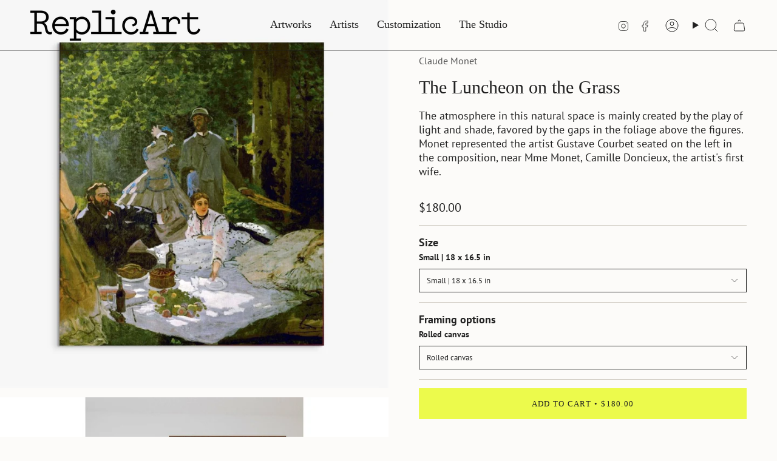

--- FILE ---
content_type: text/html; charset=utf-8
request_url: https://www.replicart.com/products/monet-the-luncheon-on-the-grass?section_id=api-product-grid-item
body_size: 1360
content:
<div id="shopify-section-api-product-grid-item" class="shopify-section">

<div data-api-content>
<div
    class="grid-item product-item  product-item--left product-item--outer-text  "
    id="product-item--api-product-grid-item-7515634303189"
    data-grid-item
    
  >
    <div class="product-item__image double__image" data-product-image>
      <a
        class="product-link"
        href="/products/monet-the-luncheon-on-the-grass"
        aria-label="The Luncheon on the Grass"
        data-product-link="/products/monet-the-luncheon-on-the-grass"
      ><div class="product-item__bg" data-product-image-default><figure class="image-wrapper image-wrapper--cover lazy-image lazy-image--backfill is-loading" style="--aspect-ratio: 1.1111111111111112;" data-aos="img-in"
  data-aos-delay="||itemAnimationDelay||"
  data-aos-duration="800"
  data-aos-anchor="||itemAnimationAnchor||"
  data-aos-easing="ease-out-quart"><img src="//www.replicart.com/cdn/shop/products/the-luncheon-on-the-grass-claude-monet-replicart-oil-painting-reproduction-110401.jpg?crop=center&amp;height=1080&amp;v=1748707944&amp;width=1200" alt="The Luncheon on the Grass Claude Monet ReplicArt Oil Painting Reproduction" width="1200" height="1080" loading="eager" srcset="//www.replicart.com/cdn/shop/products/the-luncheon-on-the-grass-claude-monet-replicart-oil-painting-reproduction-110401.jpg?v=1748707944&amp;width=136 136w, //www.replicart.com/cdn/shop/products/the-luncheon-on-the-grass-claude-monet-replicart-oil-painting-reproduction-110401.jpg?v=1748707944&amp;width=160 160w, //www.replicart.com/cdn/shop/products/the-luncheon-on-the-grass-claude-monet-replicart-oil-painting-reproduction-110401.jpg?v=1748707944&amp;width=180 180w, //www.replicart.com/cdn/shop/products/the-luncheon-on-the-grass-claude-monet-replicart-oil-painting-reproduction-110401.jpg?v=1748707944&amp;width=220 220w, //www.replicart.com/cdn/shop/products/the-luncheon-on-the-grass-claude-monet-replicart-oil-painting-reproduction-110401.jpg?v=1748707944&amp;width=254 254w, //www.replicart.com/cdn/shop/products/the-luncheon-on-the-grass-claude-monet-replicart-oil-painting-reproduction-110401.jpg?v=1748707944&amp;width=284 284w, //www.replicart.com/cdn/shop/products/the-luncheon-on-the-grass-claude-monet-replicart-oil-painting-reproduction-110401.jpg?v=1748707944&amp;width=292 292w, //www.replicart.com/cdn/shop/products/the-luncheon-on-the-grass-claude-monet-replicart-oil-painting-reproduction-110401.jpg?v=1748707944&amp;width=320 320w, //www.replicart.com/cdn/shop/products/the-luncheon-on-the-grass-claude-monet-replicart-oil-painting-reproduction-110401.jpg?v=1748707944&amp;width=480 480w, //www.replicart.com/cdn/shop/products/the-luncheon-on-the-grass-claude-monet-replicart-oil-painting-reproduction-110401.jpg?v=1748707944&amp;width=528 528w, //www.replicart.com/cdn/shop/products/the-luncheon-on-the-grass-claude-monet-replicart-oil-painting-reproduction-110401.jpg?v=1748707944&amp;width=640 640w, //www.replicart.com/cdn/shop/products/the-luncheon-on-the-grass-claude-monet-replicart-oil-painting-reproduction-110401.jpg?v=1748707944&amp;width=720 720w, //www.replicart.com/cdn/shop/products/the-luncheon-on-the-grass-claude-monet-replicart-oil-painting-reproduction-110401.jpg?v=1748707944&amp;width=960 960w, //www.replicart.com/cdn/shop/products/the-luncheon-on-the-grass-claude-monet-replicart-oil-painting-reproduction-110401.jpg?v=1748707944&amp;width=1080 1080w" sizes="500px" fetchpriority="high" class=" fit-cover is-loading ">
</figure>

&nbsp;</div><hover-images class="product-item__bg__under">
              <div class="product-item__bg__slider" data-hover-slider><div
                    class="product-item__bg__slide"
                    
                    data-hover-slide-touch
                  ><figure class="image-wrapper image-wrapper--cover lazy-image lazy-image--backfill is-loading" style="--aspect-ratio: 1.1111111111111112;"><img src="//www.replicart.com/cdn/shop/products/the-luncheon-on-the-grass-claude-monet-replicart-oil-painting-reproduction-110401.jpg?crop=center&amp;height=1080&amp;v=1748707944&amp;width=1200" alt="The Luncheon on the Grass Claude Monet ReplicArt Oil Painting Reproduction" width="1200" height="1080" loading="lazy" srcset="//www.replicart.com/cdn/shop/products/the-luncheon-on-the-grass-claude-monet-replicart-oil-painting-reproduction-110401.jpg?v=1748707944&amp;width=136 136w, //www.replicart.com/cdn/shop/products/the-luncheon-on-the-grass-claude-monet-replicart-oil-painting-reproduction-110401.jpg?v=1748707944&amp;width=160 160w, //www.replicart.com/cdn/shop/products/the-luncheon-on-the-grass-claude-monet-replicart-oil-painting-reproduction-110401.jpg?v=1748707944&amp;width=180 180w, //www.replicart.com/cdn/shop/products/the-luncheon-on-the-grass-claude-monet-replicart-oil-painting-reproduction-110401.jpg?v=1748707944&amp;width=220 220w, //www.replicart.com/cdn/shop/products/the-luncheon-on-the-grass-claude-monet-replicart-oil-painting-reproduction-110401.jpg?v=1748707944&amp;width=254 254w, //www.replicart.com/cdn/shop/products/the-luncheon-on-the-grass-claude-monet-replicart-oil-painting-reproduction-110401.jpg?v=1748707944&amp;width=284 284w, //www.replicart.com/cdn/shop/products/the-luncheon-on-the-grass-claude-monet-replicart-oil-painting-reproduction-110401.jpg?v=1748707944&amp;width=292 292w, //www.replicart.com/cdn/shop/products/the-luncheon-on-the-grass-claude-monet-replicart-oil-painting-reproduction-110401.jpg?v=1748707944&amp;width=320 320w, //www.replicart.com/cdn/shop/products/the-luncheon-on-the-grass-claude-monet-replicart-oil-painting-reproduction-110401.jpg?v=1748707944&amp;width=480 480w, //www.replicart.com/cdn/shop/products/the-luncheon-on-the-grass-claude-monet-replicart-oil-painting-reproduction-110401.jpg?v=1748707944&amp;width=528 528w, //www.replicart.com/cdn/shop/products/the-luncheon-on-the-grass-claude-monet-replicart-oil-painting-reproduction-110401.jpg?v=1748707944&amp;width=640 640w, //www.replicart.com/cdn/shop/products/the-luncheon-on-the-grass-claude-monet-replicart-oil-painting-reproduction-110401.jpg?v=1748707944&amp;width=720 720w, //www.replicart.com/cdn/shop/products/the-luncheon-on-the-grass-claude-monet-replicart-oil-painting-reproduction-110401.jpg?v=1748707944&amp;width=960 960w, //www.replicart.com/cdn/shop/products/the-luncheon-on-the-grass-claude-monet-replicart-oil-painting-reproduction-110401.jpg?v=1748707944&amp;width=1080 1080w" sizes="500px" fetchpriority="high" class=" fit-cover is-loading ">
</figure>
</div><div
                    class="product-item__bg__slide"
                    
                      data-hover-slide
                    
                    data-hover-slide-touch
                  ><figure class="image-wrapper image-wrapper--cover lazy-image lazy-image--backfill is-loading" style="--aspect-ratio: 1.1111111111111112;"><img src="//www.replicart.com/cdn/shop/products/the-luncheon-on-the-grass-claude-monet-replicart-oil-painting-reproduction-159621.jpg?crop=center&amp;height=1080&amp;v=1748707944&amp;width=1200" alt="The Luncheon on the Grass Claude Monet ReplicArt Oil Painting Reproduction" width="1200" height="1080" loading="lazy" srcset="//www.replicart.com/cdn/shop/products/the-luncheon-on-the-grass-claude-monet-replicart-oil-painting-reproduction-159621.jpg?v=1748707944&amp;width=136 136w, //www.replicart.com/cdn/shop/products/the-luncheon-on-the-grass-claude-monet-replicart-oil-painting-reproduction-159621.jpg?v=1748707944&amp;width=160 160w, //www.replicart.com/cdn/shop/products/the-luncheon-on-the-grass-claude-monet-replicart-oil-painting-reproduction-159621.jpg?v=1748707944&amp;width=180 180w, //www.replicart.com/cdn/shop/products/the-luncheon-on-the-grass-claude-monet-replicart-oil-painting-reproduction-159621.jpg?v=1748707944&amp;width=220 220w, //www.replicart.com/cdn/shop/products/the-luncheon-on-the-grass-claude-monet-replicart-oil-painting-reproduction-159621.jpg?v=1748707944&amp;width=254 254w, //www.replicart.com/cdn/shop/products/the-luncheon-on-the-grass-claude-monet-replicart-oil-painting-reproduction-159621.jpg?v=1748707944&amp;width=284 284w, //www.replicart.com/cdn/shop/products/the-luncheon-on-the-grass-claude-monet-replicart-oil-painting-reproduction-159621.jpg?v=1748707944&amp;width=292 292w, //www.replicart.com/cdn/shop/products/the-luncheon-on-the-grass-claude-monet-replicart-oil-painting-reproduction-159621.jpg?v=1748707944&amp;width=320 320w, //www.replicart.com/cdn/shop/products/the-luncheon-on-the-grass-claude-monet-replicart-oil-painting-reproduction-159621.jpg?v=1748707944&amp;width=480 480w, //www.replicart.com/cdn/shop/products/the-luncheon-on-the-grass-claude-monet-replicart-oil-painting-reproduction-159621.jpg?v=1748707944&amp;width=528 528w, //www.replicart.com/cdn/shop/products/the-luncheon-on-the-grass-claude-monet-replicart-oil-painting-reproduction-159621.jpg?v=1748707944&amp;width=640 640w, //www.replicart.com/cdn/shop/products/the-luncheon-on-the-grass-claude-monet-replicart-oil-painting-reproduction-159621.jpg?v=1748707944&amp;width=720 720w, //www.replicart.com/cdn/shop/products/the-luncheon-on-the-grass-claude-monet-replicart-oil-painting-reproduction-159621.jpg?v=1748707944&amp;width=960 960w, //www.replicart.com/cdn/shop/products/the-luncheon-on-the-grass-claude-monet-replicart-oil-painting-reproduction-159621.jpg?v=1748707944&amp;width=1080 1080w" sizes="500px" fetchpriority="high" class=" fit-cover is-loading ">
</figure>
</div></div>
            </hover-images></a>

      
    </div>

    <div
      class="product-information"
      style="--swatch-size: var(--swatch-size-filters);"
      data-product-information
    >
      <div class="product-item__info body-medium">
        <a class="product-link" href="/products/monet-the-luncheon-on-the-grass" data-product-link="/products/monet-the-luncheon-on-the-grass">
          <p class="product-item__title">The Luncheon on the Grass</p>
          <a href="https://www.replicart.com/collections/vendors?q=Claude Monet" class="product-item__vendor">
  Claude Monet
</a>
              </p>
          <div class="product-item__price__holder"><div class="product-item__price" data-product-price>
<span class="price">
  
    <span class="new-price">
      
        <small>From</small>
      
$180.00
</span>
    
  
</span>
</div>
          </div>
        </a><quick-add-product>
            <div class="quick-add__holder mobile" data-quick-add-holder="7515634303189"><button
                  class="quick-add__button btn btn--outline btn--small"
                  type="button"
                  aria-label="Quick add"
                  data-quick-add-btn
                  data-quick-add-modal-handle="monet-the-luncheon-on-the-grass"
                >
                  <span class="btn__text">Quick add
</span>
                  <span class="btn__added">&nbsp;</span>
                  <span class="btn__loader">
                    <svg height="18" width="18" class="svg-loader">
                      <circle r="7" cx="9" cy="9" />
                      <circle stroke-dasharray="87.96459430051421 87.96459430051421" r="7" cx="9" cy="9" />
                    </svg>
                  </span>
                </button>


<template data-quick-add-modal-template>
  <dialog class="drawer product-quick-add" data-product-id="7515634303189" data-section-id="" inert data-quick-add-modal data-scroll-lock-required>
    <form method="dialog">
      <button class="visually-hidden no-js" aria-label="Close"></button>
    </form>

    <div class="drawer__inner product-quick-add__content" data-product-upsell-container data-scroll-lock-scrollable style="--swatch-size: var(--swatch-size-product)">
      <div class="product-quick-add__close-outer">
        <button class="product-quick-add__close drawer__close" aria-label="Close" data-quick-add-modal-close autofocus><svg aria-hidden="true" focusable="false" role="presentation" class="icon icon-cancel" viewBox="0 0 24 24"><path d="M6.758 17.243 12.001 12m5.243-5.243L12 12m0 0L6.758 6.757M12.001 12l5.243 5.243" stroke="currentColor" stroke-linecap="round" stroke-linejoin="round"/></svg></button>
      </div>

      <div class="product-quick-add__inner" data-product-upsell-ajax></div>

      <div class="loader loader--top"><div class="loader-indeterminate"></div></div>
    </div>
  </dialog>
</template></div>
          </quick-add-product></div>
    </div>
  </div></div></div>

--- FILE ---
content_type: text/javascript
request_url: https://www.replicart.com/cdn/shop/t/18/assets/related-products.js?v=40303983003388001471748915660
body_size: -59
content:
!function(){"use strict";const e="[data-api-related-template]",t=".product-item",i="[data-grid-item]",s="[data-related-section]",r="recently-viewed",d="grid-slider",n="[data-recently-viewed-wrapper]",l="data-limit",c="data-product-id",a="hidden",o="grid--mobile-slider";customElements.get("related-products")||customElements.define("related-products",class extends HTMLElement{constructor(){super(),this.sectionId=this.id,this.relatedItems=0,this.wrapper=this.querySelector(n),this.recentlyViewed=this.querySelector(r)}connectedCallback(){this.loadRelatedProducts(),this.loadRecentlyViewedProducts()}loadRelatedProducts(){const e=this.querySelector(s);if(!e)return;const t=e.getAttribute(c),i=e.getAttribute(l),r=`${window.theme.routes.product_recommendations_url}?section_id=api-product-recommendation&limit=${i}&product_id=${t}&intent=related`;fetch(r).then((e=>e.text())).then((t=>this.handleRelatedProductsResponse(t,e))).catch((()=>this.hideSection(e)))}handleRelatedProductsResponse(t,s){const r=document.createElement("div");r.innerHTML=(new DOMParser).parseFromString(t,"text/html").querySelector(e).innerHTML;const d=r.querySelectorAll(i).length;if(d>0){s.innerHTML=r.innerHTML,this.relatedItems=d;if(0===parseInt(s.style.getPropertyValue("--COLUMNS-MOBILE"))){s.querySelector(i).parentElement.classList.add(o)}}else this.hideSection(s);this.updateVisibility()}loadRecentlyViewedProducts(){this.recentlyViewed.addEventListener("theme:recently-viewed:loaded",(()=>{this.handleRecentlyViewedResponse()}))}handleRecentlyViewedResponse(){const e=parseInt(this.recentlyViewed.dataset.minimum)||1,i=this.recentlyViewed.querySelectorAll(t),s=this.recentlyViewed.querySelector(d),r=!this.wrapper&&i.length>0,n=this.wrapper&&i.length>=e;(r||n)&&(n&&this.wrapper.classList.remove(a),this.recentlyViewed.classList.remove(a),this.recentlyViewed.dispatchEvent(new CustomEvent("theme:tab:check",{bubbles:!0})),s&&s.dispatchEvent(new CustomEvent("theme:grid-slider:init",{bubbles:!0}))),this.updateVisibility()}hideSection(e){e.dispatchEvent(new CustomEvent("theme:tab:hide",{bubbles:!0}))}updateVisibility(){const e=Shopify.Products.getConfig().howManyToShow<1&&this.relatedItems<1;this.classList.toggle(a,e)}})}()

--- FILE ---
content_type: text/javascript
request_url: https://www.replicart.com/cdn/shop/t/18/assets/theme.js?v=182785028113148520281748915682
body_size: 33421
content:
/*
* @license
* Broadcast Theme (c) Invisible Themes
*
* The contents of this file should not be modified.
* add any minor changes to assets/custom.js
*
*/
!function(t){"use strict";!function(){const t={NODE_ENV:"production"};try{if(process)return process.env=Object.assign({},process.env),void Object.assign(process.env,t)}catch(t){}globalThis.process={env:t}}(),window.theme=window.theme||{},window.theme.sizes={mobile:480,small:750,large:990,widescreen:1400},window.theme.focusable='button, [href], input, select, textarea, [tabindex]:not([tabindex="-1"])',window.theme.getWindowWidth=function(){return document.documentElement.clientWidth||document.body.clientWidth||window.innerWidth},window.theme.getWindowHeight=function(){return document.documentElement.clientHeight||document.body.clientHeight||window.innerHeight},window.theme.isMobile=function(){return window.theme.getWindowWidth()<window.theme.sizes.small};window.theme.formatMoney=function(t,e){"string"==typeof t&&(t=t.replace(".",""));let s="";const i=/\{\{\s*(\w+)\s*\}\}/,o=e||"${{amount}}";function r(t,e=2,s=",",i="."){if(isNaN(t)||null==t)return 0;const o=(t=(t/100).toFixed(e)).split(".");return o[0].replace(/(\d)(?=(\d\d\d)+(?!\d))/g,`$1${s}`)+(o[1]?i+o[1]:"")}switch(o.match(i)[1]){case"amount":s=r(t,2);break;case"amount_no_decimals":s=r(t,0);break;case"amount_with_comma_separator":s=r(t,2,".",",");break;case"amount_no_decimals_with_comma_separator":s=r(t,0,".",",");break;case"amount_with_apostrophe_separator":s=r(t,2,"'",".");break;case"amount_no_decimals_with_space_separator":s=r(t,0," ","");break;case"amount_with_space_separator":s=r(t,2," ",",");break;case"amount_with_period_and_space_separator":s=r(t,2," ",".")}return o.replace(i,s)},window.theme.debounce=function(t,e){let s;return function(){if(t){const i=()=>t.apply(this,arguments);clearTimeout(s),s=setTimeout(i,e)}}};let e=o(),s=!0;function i(){const{windowHeight:t,headerHeight:i,logoHeight:r,footerHeight:n,collectionNavHeight:a}=window.theme.readHeights(),l=o();(!s||l!==e||window.innerWidth>window.theme.sizes.mobile)&&(document.documentElement.style.setProperty("--full-height",`${t}px`),document.documentElement.style.setProperty("--three-quarters",t*(3/4)+"px"),document.documentElement.style.setProperty("--two-thirds",t*(2/3)+"px"),document.documentElement.style.setProperty("--one-half",t/2+"px"),document.documentElement.style.setProperty("--one-third",t/3+"px"),e=l,s=!1),document.documentElement.style.setProperty("--collection-nav-height",`${a}px`),document.documentElement.style.setProperty("--header-height",`${i}px`),document.documentElement.style.setProperty("--footer-height",`${n}px`),document.documentElement.style.setProperty("--content-full",t-i-r/2+"px"),document.documentElement.style.setProperty("--content-min",t-i-n+"px")}function o(){return window.matchMedia("(orientation: portrait)").matches?"portrait":window.matchMedia("(orientation: landscape)").matches?"landscape":void 0}function r(t){const e=document.querySelector(t);return e?e.offsetHeight:0}window.theme.readHeights=function(){const t={};return t.windowHeight=Math.min(window.screen.height,window.innerHeight),t.footerHeight=r('[data-section-type*="footer"]'),t.headerHeight=r("[data-header-height]"),t.stickyHeaderHeight=document.querySelector("[data-header-sticky]")?t.headerHeight:0,t.collectionNavHeight=r("[data-collection-nav]"),t.logoHeight=function(){const t=r("[data-footer-logo]");return t>0?t+20:0}(),t},i(),window.addEventListener("DOMContentLoaded",i),document.addEventListener("theme:resize",i),document.addEventListener("shopify:section:load",i),window.theme.scrollTo=t=>{const e=document.querySelector("[data-header-sticky]")?document.querySelector("[data-header-height]").offsetHeight:0;window.scrollTo({top:t+window.scrollY-e,left:0,behavior:"smooth"})};const n={},a={forceFocus(t,e){e=e||{};var s=t.tabIndex;t.tabIndex=-1,t.dataset.tabIndex=s,t.focus(),void 0!==e.className&&t.classList.add(e.className),t.addEventListener("blur",(function i(o){o.target.removeEventListener(o.type,i),t.tabIndex=s,delete t.dataset.tabIndex,void 0!==e.className&&t.classList.remove(e.className)}))},focusHash(t){t=t||{};var e=window.location.hash,s=document.getElementById(e.slice(1));if(s&&t.ignore&&s.matches(t.ignore))return!1;e&&s&&this.forceFocus(s,t)},bindInPageLinks(t){return t=t||{},Array.prototype.slice.call(document.querySelectorAll('a[href^="#"]')).filter((e=>{if("#"===e.hash||""===e.hash)return!1;if(t.ignore&&e.matches(t.ignore))return!1;if(s=e.hash.substr(1),null===document.getElementById(s))return!1;var s,i=document.querySelector(e.hash);return!!i&&(e.addEventListener("click",(()=>{this.forceFocus(i,t)})),!0)}))},focusable(t){return Array.prototype.slice.call(t.querySelectorAll("[tabindex],[draggable],a[href],area,button:enabled,input:not([type=hidden]):enabled,object,select:enabled,textarea:enabled")).filter((t=>!(!(t.offsetWidth||t.offsetHeight||t.getClientRects().length)||!this.isVisible(t))))},trapFocus(t,e){e=e||{};var s=this.focusable(t),i=e.elementToFocus||t,o=s[0],r=s[s.length-1];this.removeTrapFocus(),n.focusin=function(e){t!==e.target&&!t.contains(e.target)&&o&&o===e.target&&o.focus(),e.target!==t&&e.target!==r&&e.target!==o||document.addEventListener("keydown",n.keydown)},n.focusout=function(){document.removeEventListener("keydown",n.keydown)},n.keydown=function(e){"Tab"===e.code&&(e.target!==r||e.shiftKey||(e.preventDefault(),o.focus()),e.target!==t&&e.target!==o||!e.shiftKey||(e.preventDefault(),r.focus()))},document.addEventListener("focusout",n.focusout),document.addEventListener("focusin",n.focusin),this.forceFocus(i,e)},removeTrapFocus(){document.removeEventListener("focusin",n.focusin),document.removeEventListener("focusout",n.focusout),document.removeEventListener("keydown",n.keydown)},autoFocusLastElement(){window.a11y.lastElement&&document.body.classList.contains("is-focused")&&setTimeout((()=>{var t;null===(t=window.a11y.lastElement)||void 0===t||t.focus()}))},accessibleLinks(t,e){if("string"!=typeof t)throw new TypeError(t+" is not a String.");if(0!==(t=document.querySelectorAll(t)).length){(e=e||{}).messages=e.messages||{};var s,i,o,r={newWindow:e.messages.newWindow||"Opens in a new window.",external:e.messages.external||"Opens external website.",newWindowExternal:e.messages.newWindowExternal||"Opens external website in a new window."},n=e.prefix||"a11y",a={newWindow:n+"-new-window-message",external:n+"-external-message",newWindowExternal:n+"-new-window-external-message"};t.forEach((t=>{var e=t.getAttribute("target"),s=t.getAttribute("rel"),i=function(t){return t.hostname!==window.location.hostname}(t),o="_blank"===e,r=null===s||-1===s.indexOf("noopener");if(o&&r){var n=null===s?"noopener":s+" noopener";t.setAttribute("rel",n)}i&&o?t.setAttribute("aria-describedby",a.newWindowExternal):i?t.setAttribute("aria-describedby",a.external):o&&t.setAttribute("aria-describedby",a.newWindow)})),s=r,i=document.createElement("ul"),o=Object.keys(s).reduce(((t,e)=>t+"<li id="+a[e]+">"+s[e]+"</li>"),""),i.setAttribute("hidden",!0),i.innerHTML=o,document.body.appendChild(i)}},isVisible(t){var e=window.getComputedStyle(t);return"none"!==e.display&&"hidden"!==e.visibility}};function l(){if(document.querySelector("cart-items"))return;const t=document.createElement("cart-items");document.body.appendChild(t)}function c(t){t.querySelectorAll(".form-field").forEach((t=>{const e=t.querySelector("label"),s=t.querySelector("input, textarea");e&&s&&(s.addEventListener("keyup",(t=>{""!==t.target.value?e.classList.add("label--float"):e.classList.remove("label--float")})),s.value&&s.value.length&&e.classList.add("label--float"))}))}window.theme=window.theme||{},window.theme.a11y=a,window.theme.throttle=(t,e)=>{let s,i;return function o(...r){const n=Date.now();i=clearTimeout(i),!s||n-s>=e?(t.apply(null,r),s=n):i=setTimeout(o.bind(null,...r),e-(n-s))}};let d=window.theme.getWindowWidth(),h=window.theme.getWindowHeight();let u=window.scrollY,p=null,m=null,v=null,g=null,b=0;function w(e){setTimeout((()=>{b&&clearTimeout(b),t.disablePageScroll(e.detail,{allowTouchMove:t=>"TEXTAREA"===t.tagName}),document.documentElement.setAttribute("data-scroll-locked","")}))}function f(t){const e=t.detail;e?b=setTimeout(y,e):y()}function y(){t.clearQueueScrollLocks(),t.enablePageScroll(),document.documentElement.removeAttribute("data-scroll-locked")}const L=(t,e="",s)=>{const i=s||document.createElement("div");return i.classList.add(e),t.parentNode.insertBefore(i,t),i.appendChild(t)};function E(t){t.querySelectorAll(".rte table").forEach((t=>{L(t,"rte__table-wrapper"),t.setAttribute("data-scroll-lock-scrollable","")}));t.querySelectorAll('.rte iframe[src*="youtube.com/embed"], .rte iframe[src*="player.vimeo"], .rte iframe#admin_bar_iframe').forEach((t=>{L(t,"rte__video-wrapper")}))}function S(t){const e=t.querySelectorAll("[data-aria-toggle]");e.length&&e.forEach((t=>{t.addEventListener("click",(function(t){t.preventDefault();const e=t.currentTarget;e.setAttribute("aria-expanded","false"==e.getAttribute("aria-expanded")?"true":"false");const s=e.getAttribute("aria-controls"),i=document.querySelector(`#${s}`),o=()=>{i.classList.remove("expanding"),i.removeEventListener("transitionend",o)},r=()=>{i.classList.add("expanding"),i.removeEventListener("transitionstart",r)};i.addEventListener("transitionstart",r),i.addEventListener("transitionend",o),i.classList.toggle("expanded")}))}))}const A="is-loading",k="img.is-loading";const C="[data-aos]:not(.aos-animate)",q="[data-aos-anchor]",T="[data-aos]:not([data-aos-anchor]):not(.aos-animate)",M="aos-animate",x={attributes:!1,childList:!0,subtree:!0};let I=[];const H=t=>{for(const e of t)if("childList"===e.type){const t=e.target,s=t.querySelectorAll(C),i=t.querySelectorAll(q);s.length&&s.forEach((t=>{O.observe(t)})),i.length&&D(i)}},O=new IntersectionObserver(((t,e)=>{t.forEach((t=>{t.isIntersecting&&(t.target.classList.add(M),e.unobserve(t.target))}))}),{root:null,rootMargin:"0px",threshold:[0,.1,.25,.5,.75,1]}),P=new IntersectionObserver(((t,e)=>{t.forEach((t=>{if(t.intersectionRatio){const s=t.target.querySelectorAll(C);s.length&&s.forEach((t=>{t.classList.add(M)})),e.unobserve(t.target);const i=I.indexOf("#"+t.target.id);-1!==i&&I.splice(i,1)}}))}),{root:null,rootMargin:"0px",threshold:[.1,.25,.5,.75,1]});function D(t){t.length&&t.forEach((t=>{const e=t.dataset.aosAnchor;if(e&&-1===I.indexOf(e)){const t=document.querySelector(e);t&&(P.observe(t),I.push(e))}}))}window.requestIdleCallback=window.requestIdleCallback||function(t){var e=Date.now();return setTimeout((function(){t({didTimeout:!1,timeRemaining:function(){return Math.max(0,50-(Date.now()-e))}})}),1)},window.cancelIdleCallback=window.cancelIdleCallback||function(t){clearTimeout(t)},window.theme.settings.enableAnimations&&(!function(){const t=document.querySelectorAll(T);t.length&&t.forEach((t=>{O.observe(t)}))}(),function(){const t=document.querySelectorAll(q);t.length&&D(t)}(),new MutationObserver(H).observe(document.body,x),document.addEventListener("shopify:section:unload",(t=>{var e;const s="#"+(null===(e=t.target.querySelector("[data-section-id]"))||void 0===e?void 0:e.id),i=I.indexOf(s);-1!==i&&I.splice(i,1)}))),window.addEventListener("resize",window.theme.debounce((function(){document.dispatchEvent(new CustomEvent("theme:resize",{bubbles:!0})),d!==window.theme.getWindowWidth()&&(document.dispatchEvent(new CustomEvent("theme:resize:width",{bubbles:!0})),d=window.theme.getWindowWidth()),h!==window.theme.getWindowHeight()&&(document.dispatchEvent(new CustomEvent("theme:resize:height",{bubbles:!0})),h=window.theme.getWindowHeight())}),50)),function(){let t;window.addEventListener("scroll",(function(){t&&window.cancelAnimationFrame(t),t=window.requestAnimationFrame((function(){!function(){const t=window.scrollY;t>u?(m=!0,p=!1):t<u?(m=!1,p=!0):(p=null,m=null),u=t,document.dispatchEvent(new CustomEvent("theme:scroll",{detail:{up:p,down:m,position:t},bubbles:!1})),p&&!v&&document.dispatchEvent(new CustomEvent("theme:scroll:up",{detail:{position:t},bubbles:!1})),m&&!g&&document.dispatchEvent(new CustomEvent("theme:scroll:down",{detail:{position:t},bubbles:!1})),g=m,v=p}()}))}),{passive:!0}),window.addEventListener("theme:scroll:lock",w),window.addEventListener("theme:scroll:unlock",f)}(),"ontouchstart"in window||navigator.maxTouchPoints>0||navigator.msMaxTouchPoints>0?(document.documentElement.className=document.documentElement.className.replace("no-touch","supports-touch"),window.theme.touch=!0):window.theme.touch=!1,document.addEventListener("load",(t=>{"img"==t.target.tagName.toLowerCase()&&t.target.classList.contains(A)&&(t.target.classList.remove(A),t.target.parentNode.classList.remove(A),t.target.parentNode.parentNode.classList.contains(A)&&t.target.parentNode.parentNode.classList.remove(A))}),!0),window.addEventListener("DOMContentLoaded",(()=>{S(document),c(document),E(document),document.querySelectorAll(k).forEach((t=>{t.complete&&(t.classList.remove(A),t.parentNode.classList.remove(A),t.parentNode.parentNode.classList.contains(A)&&t.parentNode.parentNode.classList.remove(A))})),document.body.classList.add("is-loaded"),l(),requestIdleCallback((()=>{Shopify.visualPreviewMode&&document.documentElement.classList.add("preview-mode")}))})),document.addEventListener("shopify:section:load",(t=>{const e=t.target;c(e),E(e),S(document)}));const F="is-focused",_="[data-skip-content]",$='a[href="#"]';function B(t){this.status=t.status||null,this.headers=t.headers||null,this.json=t.json||null,this.body=t.body||null}window.a11y=new class{init(){this.a11y=window.theme.a11y,this.html=document.documentElement,this.body=document.body,this.inPageLink=document.querySelector(_),this.linkesWithOnlyHash=document.querySelectorAll($),this.a11y.focusHash(),this.a11y.bindInPageLinks(),this.clickEvents(),this.focusEvents()}clickEvents(){this.inPageLink&&this.inPageLink.addEventListener("click",(t=>{t.preventDefault()})),this.linkesWithOnlyHash&&this.linkesWithOnlyHash.forEach((t=>{t.addEventListener("click",(t=>{t.preventDefault()}))}))}focusEvents(){document.addEventListener("mousedown",(()=>{this.body.classList.remove(F)})),document.addEventListener("keyup",(t=>{"Tab"===t.code&&this.body.classList.add(F)}))}constructor(){this.init()}},window.theme.waitForAnimationEnd=function(t){return new Promise((e=>{null==t||t.addEventListener("animationend",(function s(i){i.target==t&&(t.removeEventListener("animationend",s),e())}))}))},window.theme.waitForAllAnimationsEnd=function(t){return new Promise(((e,s)=>{const i=t.querySelectorAll("[data-aos]");let o=0;function r(t){o++,o===i.length&&e(),t.target.removeEventListener("animationend",r)}i.forEach((t=>{t.addEventListener("animationend",r)})),o||s()}))},B.prototype=Error.prototype;const W="is-animated",N="is-added",R="is-disabled",U="is-empty",V="is-hidden",j="is-hiding",z="is-loading",J="is-open",X="is-removed",Q="is-success",Y="is-visible",K="is-expanded",G="is-updated",Z="variant--soldout",tt="variant--unavailable",et={apiContent:"[data-api-content]",apiLineItems:"[data-api-line-items]",apiUpsellItems:"[data-api-upsell-items]",apiCartPrice:"[data-api-cart-price]",animation:"[data-animation]",additionalCheckoutButtons:".additional-checkout-buttons",buttonSkipUpsellProduct:"[data-skip-upsell-product]",cartBarAdd:"[data-add-to-cart-bar]",cartCloseError:"[data-cart-error-close]",cartDrawer:"cart-drawer",cartDrawerClose:"[data-cart-drawer-close]",cartEmpty:"[data-cart-empty]",cartErrors:"[data-cart-errors]",cartItemRemove:"[data-item-remove]",cartPage:"[data-cart-page]",cartForm:"[data-cart-form]",cartTermsCheckbox:"[data-cart-acceptance-checkbox]",cartCheckoutButtonWrapper:"[data-cart-checkout-buttons]",cartCheckoutButton:"[data-cart-checkout-button]",cartTotal:"[data-cart-total]",checkoutButtons:"[data-checkout-buttons]",errorMessage:"[data-error-message]",formCloseError:"[data-close-error]",formErrorsContainer:"[data-cart-errors-container]",formWrapper:"[data-form-wrapper]",freeShipping:"[data-free-shipping]",freeShippingGraph:"[data-progress-graph]",freeShippingProgress:"[data-progress-bar]",headerWrapper:"[data-header-wrapper]",item:"[data-item]",itemsHolder:"[data-items-holder]",leftToSpend:"[data-left-to-spend]",navDrawer:"[data-drawer]",outerSection:"[data-section-id]",priceHolder:"[data-cart-price-holder]",quickAddHolder:"[data-quick-add-holder]",quickAddModal:"[data-quick-add-modal]",qtyInput:'input[name="updates[]"]',upsellProductsHolder:"[data-upsell-products]",upsellWidget:"[data-upsell-widget]",termsErrorMessage:"[data-terms-error-message]",collapsibleBody:"[data-collapsible-body]",noscript:"noscript"},st="data-cart-total",it="disabled",ot="data-free-shipping",rt="data-free-shipping-limit",nt="data-item",at="data-item-index",lt="data-item-title",ct="open",dt="data-quick-add-holder",ht="data-scroll-locked",ut="data-upsell-auto-open",pt="name",mt="data-max-inventory-reached",vt="data-error-message-position";let gt=class extends HTMLElement{connectedCallback(){this.cartPage=document.querySelector(et.cartPage),this.cartForm=document.querySelector(et.cartForm),this.cartDrawer=document.querySelector(et.cartDrawer),this.cartEmpty=document.querySelector(et.cartEmpty),this.cartTermsCheckbox=document.querySelector(et.cartTermsCheckbox),this.cartCheckoutButtonWrapper=document.querySelector(et.cartCheckoutButtonWrapper),this.cartCheckoutButton=document.querySelector(et.cartCheckoutButton),this.checkoutButtons=document.querySelector(et.checkoutButtons),this.itemsHolder=document.querySelector(et.itemsHolder),this.priceHolder=document.querySelector(et.priceHolder),this.items=document.querySelectorAll(et.item),this.cartTotal=document.querySelector(et.cartTotal),this.freeShipping=document.querySelectorAll(et.freeShipping),this.cartErrorHolder=document.querySelector(et.cartErrors),this.cartCloseErrorMessage=document.querySelector(et.cartCloseError),this.headerWrapper=document.querySelector(et.headerWrapper),this.navDrawer=document.querySelector(et.navDrawer),this.upsellProductsHolder=document.querySelector(et.upsellProductsHolder),this.subtotal=window.theme.subtotal,this.cart=this.cartDrawer||this.cartPage,this.animateItems=this.animateItems.bind(this),this.addToCart=this.addToCart.bind(this),this.cartAddEvent=this.cartAddEvent.bind(this),this.updateProgress=this.updateProgress.bind(this),this.onCartDrawerClose=this.onCartDrawerClose.bind(this),document.addEventListener("theme:cart:add",this.cartAddEvent),document.addEventListener("theme:announcement:init",this.updateProgress),"drawer"==theme.settings.cartType&&(document.addEventListener("theme:cart-drawer:open",this.animateItems),document.addEventListener("theme:cart-drawer:close",this.onCartDrawerClose)),this.skipUpsellProductsArray=[],this.skipUpsellProductEvent(),this.checkSkippedUpsellProductsFromStorage(),this.toggleCartUpsellWidgetVisibility(),this.circumference=28*Math.PI,this.freeShippingLimit=this.freeShipping.length?100*Number(this.freeShipping[0].getAttribute(rt))*window.Shopify.currency.rate:0,this.freeShippingMessageHandle(this.subtotal),this.updateProgress(),this.build=this.build.bind(this),this.updateCart=this.updateCart.bind(this),this.productAddCallback=this.productAddCallback.bind(this),this.formSubmitHandler=window.theme.throttle(this.formSubmitHandler.bind(this),50),this.cartPage&&this.animateItems(),this.cart&&(this.hasItemsInCart=this.hasItemsInCart.bind(this),this.cartCount=this.getCartItemCount()),this.toggleClassesOnContainers=this.toggleClassesOnContainers.bind(this),this.totalItems=this.items.length,this.showCannotAddMoreInCart=!1,this.cartUpdateFailed=!1,this.cartEvents(),this.cartRemoveEvents(),this.cartUpdateEvents(),document.addEventListener("theme:product:add",this.productAddCallback),document.addEventListener("theme:product:add-error",this.productAddCallback),document.addEventListener("theme:cart:refresh",this.getCart.bind(this))}disconnectedCallback(){document.removeEventListener("theme:cart:add",this.cartAddEvent),document.removeEventListener("theme:cart:refresh",this.cartAddEvent),document.removeEventListener("theme:announcement:init",this.updateProgress),document.removeEventListener("theme:product:add",this.productAddCallback),document.removeEventListener("theme:product:add-error",this.productAddCallback),document.documentElement.hasAttribute(ht)&&document.dispatchEvent(new CustomEvent("theme:scroll:unlock",{bubbles:!0}))}onCartDrawerClose(){var t;this.resetAnimatedItems(),(null===(t=this.cartDrawer)||void 0===t?void 0:t.classList.contains(J))&&this.cart.classList.remove(G),this.cartEmpty.classList.remove(G),this.cartErrorHolder.classList.remove(K),this.cart.querySelectorAll(et.animation).forEach((t=>{const e=()=>{t.classList.remove(j),t.removeEventListener("animationend",e)};t.classList.add(j),t.addEventListener("animationend",e)}))}cartUpdateEvents(){this.items=document.querySelectorAll(et.item),this.items.forEach((t=>{t.addEventListener("theme:cart:update",(e=>{this.updateCart({id:e.detail.id,quantity:e.detail.quantity},t)}))}))}cartRemoveEvents(){document.querySelectorAll(et.cartItemRemove).forEach((t=>{const e=t.closest(et.item);t.addEventListener("click",(s=>{s.preventDefault(),t.classList.contains(R)||this.updateCart({id:t.dataset.id,quantity:0},e)}))})),this.cartCloseErrorMessage&&this.cartCloseErrorMessage.addEventListener("click",(t=>{t.preventDefault(),this.cartErrorHolder.classList.remove(K)}))}cartAddEvent(t){let e="",s=t.detail.button;if(s.hasAttribute("disabled"))return;const i=s.closest("form");if(!i.checkValidity())return void i.reportValidity();e=new FormData(i);if([...i.elements].some((t=>t.closest(et.noscript)))&&(e=this.handleFormDataDuplicates([...i.elements],e)),null!==i&&i.querySelector('[type="file"]'))return;"drawer"===theme.settings.cartType&&this.cartDrawer&&t.preventDefault();const o=i.getAttribute(mt),r=i.getAttribute(vt);this.showCannotAddMoreInCart=!1,"true"===o&&"cart"===r&&(this.showCannotAddMoreInCart=!0),this.addToCart(e,s)}handleFormDataDuplicates(t,e){return t.length&&"object"==typeof e?(t.forEach((t=>{if(t.closest(et.noscript)){const s=t.getAttribute(pt),i=t.value;if(s){const t=e.getAll(s);t.length>1&&t.splice(t.indexOf(i),1),e.delete(s),e.set(s,t[0])}}})),e):e}cartEvents(){this.cartTermsCheckbox&&(this.cartTermsCheckbox.removeEventListener("change",this.formSubmitHandler),this.cartCheckoutButtonWrapper.removeEventListener("click",this.formSubmitHandler),this.cartForm.removeEventListener("submit",this.formSubmitHandler),this.cartTermsCheckbox.addEventListener("change",this.formSubmitHandler),this.cartCheckoutButtonWrapper.addEventListener("click",this.formSubmitHandler),this.cartForm.addEventListener("submit",this.formSubmitHandler))}formSubmitHandler(){const t=document.querySelector(et.cartTermsCheckbox).checked,e=document.querySelector(et.termsErrorMessage);if(t)e.classList.remove(K),this.cartCheckoutButton.removeAttribute(it);else{if(document.querySelector(et.termsErrorMessage).length>0)return;e.innerText=theme.strings.cartAcceptanceError,this.cartCheckoutButton.setAttribute(it,!0),e.classList.add(K)}}formErrorsEvents(t){const e=t.querySelector(et.formCloseError);null==e||e.addEventListener("click",(e=>{e.preventDefault(),t&&t.classList.remove(Y)}))}getCart(){fetch(theme.routes.cart_url+"?section_id=api-cart-items").then(this.cartErrorsHandler).then((t=>t.text())).then((t=>{const e=document.createElement("div");e.innerHTML=t;const s=e.querySelector(et.apiContent);this.build(s)})).catch((t=>console.log(t)))}addToCart(t,e){this.cart&&this.cart.classList.add(z);const s=null==e?void 0:e.closest(et.quickAddHolder);e&&(e.classList.add(z),e.disabled=!0),s&&s.classList.add(Y),fetch(theme.routes.cart_add_url,{method:"POST",headers:{"X-Requested-With":"XMLHttpRequest",Accept:"application/javascript"},body:t}).then((t=>t.json())).then((t=>{t.status&&(this.addToCartError(t,e),e&&(e.classList.remove(z),e.disabled=!1),!this.showCannotAddMoreInCart)||(this.cart?(e&&(e.classList.remove(z),e.classList.add(N),e.dispatchEvent(new CustomEvent("theme:product:add",{detail:{response:t,button:e},bubbles:!0}))),"page"===theme.settings.cartType&&(window.location=theme.routes.cart_url),this.getCart()):window.location=theme.routes.cart_url)})).catch((t=>{this.addToCartError(t,e),this.enableCartButtons()}))}updateCart(t={},e=null){this.cart.classList.add(z);let s=t.quantity;null!==e&&(s?e.classList.add(z):e.classList.add(X)),this.disableCartButtons();const i=this.cart.querySelector(`[${nt}="${t.id}"]`)||e,o=(null==i?void 0:i.hasAttribute(at))?parseInt(i.getAttribute(at)):0,r=(null==i?void 0:i.hasAttribute(lt))?i.getAttribute(lt):null;if(0===o)return;const n={line:o,quantity:s};fetch(theme.routes.cart_change_url,{method:"post",headers:{"Content-Type":"application/json",Accept:"application/json"},body:JSON.stringify(n)}).then((t=>t.text())).then((t=>{if(JSON.parse(t).errors)return this.cartUpdateFailed=!0,this.updateErrorText(r),this.toggleErrorMessage(),this.resetLineItem(e),void this.enableCartButtons();this.getCart()})).catch((t=>{console.log(t),this.enableCartButtons()}))}resetLineItem(t){const e=t.querySelector(et.qtyInput),s=e.getAttribute("value");e.value=s,t.classList.remove(z)}disableCartButtons(){const t=this.cart.querySelectorAll("input"),e=this.cart.querySelectorAll(`button, ${et.cartItemRemove}`);t.length&&t.forEach((t=>{t.classList.add(R),t.blur(),t.disabled=!0})),e.length&&e.forEach((t=>{t.setAttribute(it,!0)}))}enableCartButtons(){const t=this.cart.querySelectorAll("input"),e=this.cart.querySelectorAll(`button, ${et.cartItemRemove}`);t.length&&t.forEach((t=>{t.classList.remove(R),t.disabled=!1})),e.length&&e.forEach((t=>{t.removeAttribute(it)})),this.cart.classList.remove(z)}updateErrorText(t){this.cartErrorHolder.querySelector(et.errorMessage).innerText=t}toggleErrorMessage(){this.cartErrorHolder&&(this.cartErrorHolder.classList.toggle(K,this.cartUpdateFailed||this.showCannotAddMoreInCart),this.showCannotAddMoreInCart=!1,this.cartUpdateFailed=!1)}cartErrorsHandler(t){return t.ok?t:t.json().then((function(e){throw new B({status:t.statusText,headers:t.headers,json:e})}))}hideAddToCartErrorMessage(){const t=this.button.closest(et.upsellHolder)?this.button.closest(et.upsellHolder):this.button.closest(et.productForm),e=null==t?void 0:t.querySelector(et.formErrorsContainer);null==e||e.classList.remove(Y)}addToCartError(t,e){var s;if(this.showCannotAddMoreInCart)return;if(null!==e){const s=e.closest(et.outerSection)||e.closest(et.quickAddHolder)||e.closest(et.quickAddModal);let i=null==s?void 0:s.querySelector(et.formErrorsContainer);const o=e.closest(et.quickAddHolder);if(o&&o.querySelector(et.formErrorsContainer)&&(i=o.querySelector(et.formErrorsContainer)),i){let e=`${t.message}: ${t.description}`;t.message==t.description&&(e=t.message),i.innerHTML=`<div class="errors">${e}<button type="button" class="errors__close" data-close-error><svg aria-hidden="true" focusable="false" role="presentation" width="24px" height="24px" stroke-width="1" viewBox="0 0 24 24" fill="none" xmlns="http://www.w3.org/2000/svg" color="currentColor" class="icon icon-cancel"><path d="M6.758 17.243L12.001 12m5.243-5.243L12 12m0 0L6.758 6.757M12.001 12l5.243 5.243" stroke="currentColor" stroke-width="1" stroke-linecap="round" stroke-linejoin="round"></path></svg></button></div>`,i.classList.add(Y),this.formErrorsEvents(i)}e.dispatchEvent(new CustomEvent("theme:product:add-error",{detail:{response:t,button:e},bubbles:!0}))}const i=null==e?void 0:e.closest(et.quickAddHolder);i&&i.dispatchEvent(new CustomEvent("theme:cart:error",{bubbles:!0,detail:{message:t.message,description:t.description,holder:i}})),null===(s=this.cart)||void 0===s||s.classList.remove(z)}productAddCallback(t){let e=[],s=null;const i="theme:product:add-error"==t.type,o=t.detail.button,r=document.querySelector(et.cartBarAdd);e.push(o),s=o.closest(et.quickAddHolder),r&&e.push(r),e.forEach((t=>{t.classList.remove(z),i||t.classList.add(N)})),setTimeout((()=>{e.forEach((t=>{var e,s;t.classList.remove(N);(null===(e=t.closest(et.formWrapper))||void 0===e?void 0:e.classList.contains(Z))||(null===(s=t.closest(et.formWrapper))||void 0===s?void 0:s.classList.contains(tt))||(t.disabled=!1)})),null==s||s.classList.remove(Y)}),1e3)}toggleClassesOnContainers(){const t=this.hasItemsInCart();this.cart.classList.toggle(U,!t),!t&&this.cartDrawer&&setTimeout((()=>{this.a11y.trapFocus(this.cartDrawer,{elementToFocus:this.cartDrawer.querySelector(et.cartDrawerClose)})}),100)}build(t){var e;const s=t.querySelector(et.apiLineItems),i=t.querySelector(et.apiUpsellItems),o=Boolean(null===s&&null===i),r=t.querySelector(et.apiCartPrice),n=t.querySelector(et.cartTotal);this.priceHolder&&r&&(this.priceHolder.innerHTML=r.innerHTML),o?(this.itemsHolder.innerHTML=t.innerHTML,this.upsellProductsHolder&&(this.upsellProductsHolder.innerHTML="")):(this.itemsHolder.innerHTML=s.innerHTML,this.upsellProductsHolder&&(this.upsellProductsHolder.innerHTML=i.innerHTML),this.skipUpsellProductEvent(),this.checkSkippedUpsellProductsFromStorage(),this.toggleCartUpsellWidgetVisibility()),this.newTotalItems=s&&s.querySelectorAll(et.item).length?s.querySelectorAll(et.item).length:0,this.subtotal=n&&n.hasAttribute(st)?parseInt(n.getAttribute(st)):0,this.cartCount=this.getCartItemCount(),document.dispatchEvent(new CustomEvent("theme:cart:change",{bubbles:!0,detail:{cartCount:this.cartCount}})),this.cartTotal.innerHTML=0===this.subtotal?window.theme.strings.free:window.theme.formatMoney(this.subtotal,theme.moneyWithCurrencyFormat),this.totalItems!==this.newTotalItems&&(this.totalItems=this.newTotalItems,this.toggleClassesOnContainers()),(null===(e=this.cartDrawer)||void 0===e?void 0:e.classList.contains(J))&&this.cart.classList.add(G),this.cart.classList.remove(z),this.hasItemsInCart()||this.cartEmpty.querySelectorAll(et.animation).forEach((t=>{t.classList.remove(W)})),this.freeShippingMessageHandle(this.subtotal),this.cartRemoveEvents(),this.cartUpdateEvents(),this.toggleErrorMessage(),this.enableCartButtons(),this.updateProgress(),this.animateItems(),document.dispatchEvent(new CustomEvent("theme:product:added",{bubbles:!0}))}getCartItemCount(){return Array.from(this.cart.querySelectorAll(et.qtyInput)).reduce(((t,e)=>t+parseInt(e.value)),0)}hasItemsInCart(){return this.totalItems>0}freeShippingMessageHandle(t){this.freeShipping.length&&this.freeShipping.forEach((e=>{const s=e.hasAttribute(ot)&&"true"===e.getAttribute(ot)&&t>=0;e.classList.toggle(Q,s&&t>=this.freeShippingLimit)}))}updateProgress(){if(this.freeShipping=document.querySelectorAll(et.freeShipping),!this.freeShipping.length)return;const t=isNaN(this.subtotal/this.freeShippingLimit)?100:this.subtotal/this.freeShippingLimit,e=Math.min(100*t,100),s=this.circumference-e/100*this.circumference/2,i=window.theme.formatMoney(this.freeShippingLimit-this.subtotal,theme.moneyFormat);this.freeShipping.forEach((t=>{const o=t.querySelector(et.freeShippingProgress),r=t.querySelector(et.freeShippingGraph),n=t.querySelector(et.leftToSpend);n&&(n.innerHTML=i.replace(".00","")),o&&(o.value=e),r&&r.style.setProperty("--stroke-dashoffset",`${s}`)}))}skipUpsellProductEvent(){if(null===this.upsellProductsHolder)return;const t=this.upsellProductsHolder.querySelectorAll(et.buttonSkipUpsellProduct);t.length&&t.forEach((t=>{t.addEventListener("click",(e=>{e.preventDefault();const s=t.closest(et.quickAddHolder).getAttribute(dt);this.skipUpsellProductsArray.includes(s)||this.skipUpsellProductsArray.push(s),window.sessionStorage.setItem("skip_upsell_products",this.skipUpsellProductsArray),this.removeUpsellProduct(s),this.toggleCartUpsellWidgetVisibility()}))}))}checkSkippedUpsellProductsFromStorage(){const t=window.sessionStorage.getItem("skip_upsell_products");if(!t)return;t.split(",").forEach((t=>{this.skipUpsellProductsArray.includes(t)||this.skipUpsellProductsArray.push(t),this.removeUpsellProduct(t)}))}removeUpsellProduct(t){if(!this.upsellProductsHolder)return;const e=this.upsellProductsHolder.querySelector(`[${dt}="${t}"]`);e&&e.parentNode.remove()}toggleCartUpsellWidgetVisibility(){if(!this.upsellProductsHolder)return;const t=this.upsellProductsHolder.querySelectorAll(et.quickAddHolder),e=this.upsellProductsHolder.closest(et.upsellWidget);if(e&&(e.classList.toggle(V,!t.length),t.length&&!e.hasAttribute(ct)&&e.hasAttribute(ut))){e.setAttribute(ct,!0);const t=e.querySelector(et.collapsibleBody);t&&(t.style.height="auto")}}resetAnimatedItems(){this.cart.querySelectorAll(et.animation).forEach((t=>{t.classList.remove(W),t.classList.remove(j)}))}animateItems(t){requestAnimationFrame((()=>{let e=this.cart;t&&t.detail&&t.detail.target&&(e=t.detail.target),null==e||e.querySelectorAll(et.animation).forEach((t=>{t.classList.add(W)}))}))}constructor(){super(),this.a11y=window.theme.a11y}};customElements.get("cart-items")||customElements.define("cart-items",gt);const bt="data-cart-count",wt="data-limit";let ft=class extends HTMLElement{connectedCallback(){document.addEventListener("theme:cart:change",this.onCartChangeCallback)}disconnectedCallback(){document.addEventListener("theme:cart:change",this.onCartChangeCallback)}onCartChange(t){this.cartCount=t.detail.cartCount,this.update()}update(){if(null!==this.cartCount){this.setAttribute(bt,this.cartCount);let t=this.cartCount;this.limit&&this.cartCount>=this.limit&&(t="9+"),this.innerText=t}}constructor(){super(),this.cartCount=null,this.limit=this.getAttribute(wt),this.onCartChangeCallback=this.onCartChange.bind(this)}};customElements.get("cart-count")||customElements.define("cart-count",ft);const yt="is-open",Lt="is-closing",Et="drawer--duplicate",St="drawer-editor-error",At={cartDrawer:"cart-drawer",cartDrawerClose:"[data-cart-drawer-close]",cartDrawerSection:'[data-section-type="cart-drawer"]',cartDrawerInner:"[data-cart-drawer-inner]",shopifySection:".shopify-section"},kt="data-drawer-underlay";let Ct=class extends HTMLElement{connectedCallback(){const t=this.closest(At.shopifySection);if(window.theme.hasCartDrawer){if(!window.Shopify.designMode)return void t.remove();{const t=document.createElement("div");t.classList.add(St),t.innerText="Cart drawer section already exists.",this.querySelector(`.${St}`)||this.querySelector(At.cartDrawerInner).append(t),this.classList.add(Et)}}window.theme.hasCartDrawer=!0,this.addEventListener("theme:cart-drawer:show",this.openCartDrawer),document.addEventListener("theme:cart:toggle",this.toggleCartDrawer),document.addEventListener("theme:quick-add:open",this.closeCartDrawer),document.addEventListener("theme:product:added",this.openCartDrawerOnProductAdded),document.addEventListener("shopify:block:select",this.openCartDrawerOnSelect),document.addEventListener("shopify:section:select",this.openCartDrawerOnSelect),document.addEventListener("shopify:section:deselect",this.closeCartDrawerOnDeselect)}disconnectedCallback(){document.removeEventListener("theme:product:added",this.openCartDrawerOnProductAdded),document.removeEventListener("theme:cart:toggle",this.toggleCartDrawer),document.removeEventListener("theme:quick-add:open",this.closeCartDrawer),document.removeEventListener("shopify:block:select",this.openCartDrawerOnSelect),document.removeEventListener("shopify:section:select",this.openCartDrawerOnSelect),document.removeEventListener("shopify:section:deselect",this.closeCartDrawerOnDeselect),document.querySelectorAll(At.cartDrawer).length<=1&&(window.theme.hasCartDrawer=!1),l()}openCartDrawerOnProductAdded(){this.cartDrawerIsOpen||this.openCartDrawer()}openCartDrawerOnSelect(t){(t.target.querySelector(At.shopifySection)||t.target.closest(At.shopifySection)||t.target)===this.cartDrawerSection&&this.openCartDrawer(!0)}closeCartDrawerOnDeselect(){this.cartDrawerIsOpen&&this.closeCartDrawer()}openCartDrawer(t=!1){!t&&this.classList.contains(Et)||(this.cartDrawerIsOpen=!0,this.onBodyClickEvent=this.onBodyClickEvent||this.onBodyClick.bind(this),document.body.addEventListener("click",this.onBodyClickEvent),document.dispatchEvent(new CustomEvent("theme:cart-drawer:open",{detail:{target:this},bubbles:!0})),document.dispatchEvent(new CustomEvent("theme:scroll:lock",{bubbles:!0})),this.classList.add(yt),this.observeAdditionalCheckoutButtons(),window.theme.waitForAnimationEnd(this.cartDrawerInner).then((()=>{this.a11y.trapFocus(this,{elementToFocus:this.querySelector(At.cartDrawerClose)})})))}closeCartDrawer(){this.classList.contains(yt)&&(this.classList.add(Lt),this.classList.remove(yt),this.cartDrawerIsOpen=!1,document.dispatchEvent(new CustomEvent("theme:cart-drawer:close",{bubbles:!0})),this.a11y.removeTrapFocus(),this.a11y.autoFocusLastElement(),document.body.removeEventListener("click",this.onBodyClickEvent),document.dispatchEvent(new CustomEvent("theme:scroll:unlock",{bubbles:!0})),window.theme.waitForAnimationEnd(this.cartDrawerInner).then((()=>{this.classList.remove(Lt)})))}toggleCartDrawer(){this.cartDrawerIsOpen?this.closeCartDrawer():this.openCartDrawer()}closeCartEvents(){this.cartDrawerClose.addEventListener("click",(t=>{t.preventDefault(),this.closeCartDrawer()})),this.addEventListener("keyup",(t=>{"Escape"===t.code&&this.closeCartDrawer()}))}onBodyClick(t){t.target.hasAttribute(kt)&&this.closeCartDrawer()}observeAdditionalCheckoutButtons(){const t=this.querySelector(At.additionalCheckoutButtons);if(t){const e=new MutationObserver((()=>{this.a11y.trapFocus(this,{elementToFocus:this.querySelector(At.cartDrawerClose)}),e.disconnect()}));e.observe(t,{subtree:!0,childList:!0})}}constructor(){super(),this.cartDrawerIsOpen=!1,this.cartDrawerClose=this.querySelector(At.cartDrawerClose),this.cartDrawerInner=this.querySelector(At.cartDrawerInner),this.openCartDrawer=this.openCartDrawer.bind(this),this.closeCartDrawer=this.closeCartDrawer.bind(this),this.toggleCartDrawer=this.toggleCartDrawer.bind(this),this.openCartDrawerOnProductAdded=this.openCartDrawerOnProductAdded.bind(this),this.openCartDrawerOnSelect=this.openCartDrawerOnSelect.bind(this),this.closeCartDrawerOnDeselect=this.closeCartDrawerOnDeselect.bind(this),this.cartDrawerSection=this.closest(At.shopifySection),this.a11y=window.theme.a11y,this.closeCartEvents()}};customElements.get("cart-drawer")||customElements.define("cart-drawer",Ct);const qt="[data-collapsible]",Tt="[data-collapsible-trigger]",Mt="[data-collapsible-body]",xt="[data-collapsible-content]",It="desktop",Ht="disabled",Ot="mobile",Pt="open",Dt="single";let Ft=class extends HTMLElement{connectedCallback(){this.toggle(),document.addEventListener("theme:resize:width",this.toggle),this.collapsibles.forEach((t=>{const e=t.querySelector(Tt),s=t.querySelector(Mt);null==e||e.addEventListener("click",(t=>this.onCollapsibleClick(t))),null==s||s.addEventListener("transitionend",(e=>{e.target===s&&("true"==t.getAttribute(Pt)&&this.setBodyHeight(s,"auto"),"false"==t.getAttribute(Pt)&&(t.removeAttribute(Pt),this.setBodyHeight(s,"")))}))}))}disconnectedCallback(){document.removeEventListener("theme:resize:width",this.toggle)}toggle(){const t=!window.theme.isMobile();this.collapsibles.forEach((e=>{if(!e.hasAttribute(It)&&!e.hasAttribute(Ot))return;const s=e.hasAttribute(It)?e.getAttribute(It):"true",i=e.hasAttribute(Ot)?e.getAttribute(Ot):"true",o=t&&"true"==s||!t&&"true"==i,r=e.querySelector(Mt);o?(e.removeAttribute(Ht),e.querySelector(Tt).removeAttribute("tabindex"),e.removeAttribute(Pt),this.setBodyHeight(r,"")):(e.setAttribute(Ht,""),e.setAttribute("open",!0),e.querySelector(Tt).setAttribute("tabindex",-1))}))}open(t){if("true"==t.getAttribute("open"))return;const e=t.querySelector(Mt),s=t.querySelector(xt);t.setAttribute("open",!0),this.setBodyHeight(e,s.offsetHeight)}close(t){if(!t.hasAttribute("open"))return;const e=t.querySelector(Mt),s=t.querySelector(xt);this.setBodyHeight(e,s.offsetHeight),t.setAttribute("open",!1),setTimeout((()=>{requestAnimationFrame((()=>{this.setBodyHeight(e,0)}))}))}setBodyHeight(t,e){t.style.height="auto"!==e&&""!==e?`${e}px`:e}onCollapsibleClick(t){t.preventDefault();const e=t.target.closest(qt);this.single&&this.collapsibles.forEach((t=>{t.hasAttribute(Pt)&&t!=e&&requestAnimationFrame((()=>{this.close(t)}))})),e.hasAttribute(Pt)?this.close(e):this.open(e),e.dispatchEvent(new CustomEvent("theme:form:sticky",{bubbles:!0,detail:{element:"accordion"}})),e.dispatchEvent(new CustomEvent("theme:collapsible:toggle",{bubbles:!0}))}constructor(){super(),this.collapsibles=this.querySelectorAll(qt),this.single=this.hasAttribute(Dt),this.toggle=this.toggle.bind(this)}};customElements.get("collapsible-elements")||customElements.define("collapsible-elements",Ft);const _t="[data-deferred-media-button]",$t="video, model-viewer, iframe",Bt='[data-host="youtube"]',Wt='[data-host="vimeo"]',Nt="template",Rt="video",Ut="product-model",Vt="loaded",jt="autoplay";let zt=class extends HTMLElement{loadContent(t=!0){if(this.pauseAllMedia(),!this.getAttribute(Vt)){const e=document.createElement("div"),s=this.querySelector(Nt).content.firstElementChild.cloneNode(!0);e.appendChild(s),this.setAttribute(Vt,!0);const i=this.appendChild(e.querySelector($t));t&&i.focus(),"VIDEO"==i.nodeName&&i.getAttribute(jt)&&i.play()}}pauseAllMedia(){document.querySelectorAll(Bt).forEach((t=>{t.contentWindow.postMessage('{"event":"command","func":"pauseVideo","args":""}',"*")})),document.querySelectorAll(Wt).forEach((t=>{t.contentWindow.postMessage('{"method":"pause"}',"*")})),document.querySelectorAll(Rt).forEach((t=>t.pause())),document.querySelectorAll(Ut).forEach((t=>{t.modelViewerUI&&t.modelViewerUI.pause()}))}constructor(){super();const t=this.querySelector(_t);null==t||t.addEventListener("click",this.loadContent.bind(this))}};customElements.get("deferred-media")||customElements.define("deferred-media",zt),window.theme.DeferredMedia=window.theme.DeferredMedia||zt;const Jt="is-visible";class Xt{init(){var t;const e={root:this.container,threshold:[.01,.5,.75,.99]};this.observer=new IntersectionObserver((t=>{t.forEach((t=>{t.intersectionRatio>=.99?t.target.classList.add(Jt):t.target.classList.remove(Jt)}))}),e),null===(t=this.container.querySelectorAll(this.itemSelector))||void 0===t||t.forEach((t=>{this.observer.observe(t)}))}destroy(){this.observer.disconnect()}constructor(t,e){t&&e&&(this.observer=null,this.container=t,this.itemSelector=e,this.init())}}const Qt="is-dragging",Yt="is-enabled",Kt="is-scrolling",Gt="is-visible",Zt="[data-grid-item]";class te{handleMouseDown(t){t.preventDefault(),this.isDown=!0,this.startX=t.pageX-this.slider.offsetLeft,this.scrollLeft=this.slider.scrollLeft,this.cancelMomentumTracking()}handleMouseLeave(){this.isDown&&(this.isDown=!1,this.beginMomentumTracking())}handleMouseUp(){this.isDown=!1,this.beginMomentumTracking()}handleMouseMove(t){if(!this.isDown)return;t.preventDefault();const e=1*(t.pageX-this.slider.offsetLeft-this.startX),s=this.slider.scrollLeft,i=e>0?1:-1;this.slider.classList.add(Qt,Kt),this.slider.scrollLeft=this.scrollLeft-e,this.slider.scrollLeft!==s&&(this.velX=this.slider.scrollLeft-s||i)}handleMouseWheel(){this.cancelMomentumTracking(),this.slider.classList.remove(Kt)}beginMomentumTracking(){this.isScrolling=!1,this.slider.classList.remove(Qt),this.cancelMomentumTracking(),this.scrollToSlide()}cancelMomentumTracking(){cancelAnimationFrame(this.scrollAnimation)}scrollToSlide(){if(!this.velX&&!this.isScrolling)return;const t=this.slider.querySelector(`${Zt}.${Gt}`);if(!t)return;const e=parseInt(window.getComputedStyle(t).marginRight)||0,s=t.offsetWidth+e,i=t.offsetLeft,o=this.velX>0?1:-1,r=Math.floor(Math.abs(this.velX)/100)||1;this.startPosition=this.slider.scrollLeft,this.distance=i-this.startPosition,this.startTime=performance.now(),this.isScrolling=!0,o<0&&this.velX<s&&(this.distance-=s*r),o>0&&this.velX<s&&(this.distance+=s*r),this.scrollAnimation=requestAnimationFrame(this.scrollStep)}scrollStep(){const t=performance.now()-this.startTime,e=parseFloat(this.easeOutCubic(Math.min(t,this.duration))).toFixed(1);this.slider.scrollLeft=e,t<this.duration?this.scrollAnimation=requestAnimationFrame(this.scrollStep):(this.slider.classList.remove(Kt),this.velX=0,this.isScrolling=!1)}easeOutCubic(t){return t/=this.duration,t--,this.distance*(t*t*t+1)+this.startPosition}destroy(){this.slider.classList.remove(Yt),this.slider.removeEventListener("mousedown",this.handleMouseDown),this.slider.removeEventListener("mouseleave",this.handleMouseLeave),this.slider.removeEventListener("mouseup",this.handleMouseUp),this.slider.removeEventListener("mousemove",this.handleMouseMove),this.slider.removeEventListener("wheel",this.handleMouseWheel)}constructor(t){this.slider=t,this.isDown=!1,this.startX=0,this.scrollLeft=0,this.velX=0,this.scrollAnimation=null,this.isScrolling=!1,this.duration=800,this.scrollStep=this.scrollStep.bind(this),this.scrollToSlide=this.scrollToSlide.bind(this),this.handleMouseDown=this.handleMouseDown.bind(this),this.handleMouseLeave=this.handleMouseLeave.bind(this),this.handleMouseUp=this.handleMouseUp.bind(this),this.handleMouseMove=this.handleMouseMove.bind(this),this.handleMouseWheel=this.handleMouseWheel.bind(this),this.slider.addEventListener("mousedown",this.handleMouseDown),this.slider.addEventListener("mouseleave",this.handleMouseLeave),this.slider.addEventListener("mouseup",this.handleMouseUp),this.slider.addEventListener("mousemove",this.handleMouseMove),this.slider.addEventListener("wheel",this.handleMouseWheel,{passive:!0}),this.slider.classList.add(Yt)}}const ee="[data-button-arrow]",se="[data-collection-image]",ie="[data-column-image]",oe="[data-product-image]",re="[data-grid-item]",ne="[data-grid-slider]",ae="data-button-prev",le="data-button-next",ce="align-arrows",de="images-widths-different",he="slider__arrows",ue="is-visible",pe="scroll-snap-disabled";customElements.get("grid-slider")||customElements.define("grid-slider",class extends HTMLElement{connectedCallback(){this.init(),this.addEventListener("theme:grid-slider:init",this.init)}init(){this.slider=this.querySelector(ne),this.slides=this.querySelectorAll(re),this.buttons=this.querySelectorAll(ee),this.slider.classList.add(pe),this.toggleSlider(),document.addEventListener("theme:resize:width",this.toggleSlider),window.theme.waitForAllAnimationsEnd(this).then((()=>{this.slider.classList.remove(pe)})).catch((()=>{this.slider.classList.remove(pe)}))}toggleSlider(){if(!(this.slider.clientWidth<this.getSlidesWidth())||window.theme.isMobile()&&window.theme.touch)this.destroy();else{if(this.isInitialized)return;this.slidesObserver=new Xt(this.slider,re),this.initArrows(),this.isInitialized=!0,this.draggableSlider=new te(this.slider)}}initArrows(){if(!this.buttons.length){const t=document.createElement("div");t.classList.add(he),t.innerHTML=theme.sliderArrows.prev+theme.sliderArrows.next,this.append(t),this.buttons=this.querySelectorAll(ee),this.buttonPrev=this.querySelector(`[${ae}]`),this.buttonNext=this.querySelector(`[${le}]`)}this.toggleArrowsObserver(),this.hasAttribute(ce)&&(this.positionArrows(),this.arrowsResizeObserver()),this.buttons.forEach((t=>{t.addEventListener("click",this.onButtonArrowClick)}))}buttonArrowClickEvent(t){t.preventDefault();const e=this.slider.querySelector(`${re}.${ue}`);let s=null;t.target.hasAttribute(ae)&&(s=null==e?void 0:e.previousElementSibling),t.target.hasAttribute(le)&&(s=null==e?void 0:e.nextElementSibling),this.goToSlide(s)}removeArrows(){var t;null===(t=this.querySelector(`.${he}`))||void 0===t||t.remove()}goToSlide(t){t&&this.slider.scrollTo({top:0,left:t.offsetLeft,behavior:"smooth"})}getSlidesWidth(){var t;return(null===(t=this.slider.querySelector(re))||void 0===t?void 0:t.clientWidth)*this.slider.querySelectorAll(re).length}toggleArrowsObserver(){if(this.buttonPrev&&this.buttonNext){const t=this.slides.length,e=this.slides[0],s=this.slides[t-1],i={attributes:!0,childList:!1,subtree:!1},o=t=>{for(const i of t)if("attributes"===i.type){const t=i.target,o=Boolean(t.classList.contains(ue));t==e&&(this.buttonPrev.disabled=o),t==s&&(this.buttonNext.disabled=o)}};e&&s&&(this.firstLastSlidesObserver=new MutationObserver(o),this.firstLastSlidesObserver.observe(e,i),this.firstLastSlidesObserver.observe(s,i))}}positionArrows(){if(this.hasAttribute(de)){const t=this.slider.querySelectorAll("figure"),e=Math.max(0,...Array.from(t).map((t=>t.clientHeight)));return void this.style.setProperty("--button-position",e/2+"px")}const t=this.slider.querySelector(oe)||this.slider.querySelector(se)||this.slider.querySelector(ie)||this.slider;t&&this.style.setProperty("--button-position",t.clientHeight/2+"px")}arrowsResizeObserver(){document.addEventListener("theme:resize:width",this.positionArrows)}disconnectedCallback(){this.destroy(),document.removeEventListener("theme:resize:width",this.toggleSlider)}destroy(){var t,e;this.isInitialized=!1,null===(t=this.draggableSlider)||void 0===t||t.destroy(),this.draggableSlider=null,null===(e=this.slidesObserver)||void 0===e||e.destroy(),this.slidesObserver=null,this.removeArrows(),document.removeEventListener("theme:resize:width",this.positionArrows)}constructor(){super(),this.isInitialized=!1,this.draggableSlider=null,this.positionArrows=this.positionArrows.bind(this),this.onButtonArrowClick=t=>this.buttonArrowClickEvent(t),this.slidesObserver=null,this.firstLastSlidesObserver=null,this.isDragging=!1,this.toggleSlider=this.toggleSlider.bind(this)}}),window.theme.hasOpenModals=function(){const t=Boolean(document.querySelectorAll("dialog[open][data-scroll-lock-required]").length),e=Boolean(document.querySelectorAll(".drawer.is-open").length);return t||e};const me="cart-drawer",ve="[data-cart-toggle]",ge='.navlink[href="#"]',be="[data-header-desktop]",we=".main-content > .shopify-section.section-overlay-header:first-of-type",fe=".page-header",ye="[data-prevent-transparent-header]",Le="[data-child-takes-space]",Ee="[data-takes-space-wrapper]",Se="js__header__clone",Ae="has-first-section-overlay-header",ke="shopify-section-group-header-group",Ce="js__show__mobile",qe="has-header-sticky",Te="js__header__stuck",Me="has-header-transparent",xe="header-wrapper",Ie="data-drawer",He="data-drawer-toggle",Oe="data-scroll-locked",Pe="data-header-sticky",De="data-header-transparent";customElements.get("header-component")||customElements.define("header-component",class extends HTMLElement{connectedCallback(){this.killDeadLinks(),this.drawerToggleEvent(),this.cartToggleEvent(),this.initSticky(),"drawer"!==this.style&&this.desktop&&(this.minWidth=this.getMinWidth(),this.listenWidth())}listenWidth(){"ResizeObserver"in window?(this.resizeObserver=new ResizeObserver(this.checkWidth),this.resizeObserver.observe(this)):document.addEventListener("theme:resize",this.checkWidth)}drawerToggleEvent(){var t;null===(t=this.querySelectorAll(`[${He}]`))||void 0===t||t.forEach((t=>{t.addEventListener("click",(()=>{let e;const s=t.hasAttribute(He)?t.getAttribute(He):"",i=document.querySelector(`[${Ie}="${s}"]`),o=document.querySelector(`mobile-menu > [${Ie}]`);e=!window.theme.isMobile()?i:"new"===theme.settings.mobileMenuType&&o||i,e.dispatchEvent(new CustomEvent("theme:drawer:toggle",{bubbles:!1,detail:{button:t}}))}))}))}killDeadLinks(){this.deadLinks.forEach((t=>{t.onclick=t=>{t.preventDefault()}}))}checkWidth(){if(document.body.clientWidth<this.minWidth){this.classList.add(Ce);const{headerHeight:t}=window.theme.readHeights();document.documentElement.style.setProperty("--header-height",`${t}px`)}else this.classList.remove(Ce)}getMinWidth(){const t=document.createElement("div");t.classList.add(Se,xe),t.appendChild(this.querySelector("header").cloneNode(!0)),document.body.appendChild(t);const e=t.querySelectorAll(Ee);let s=0,i=0;return e.forEach((t=>{const e=t.querySelectorAll(Le);let o=0;o=3===e.length?this._sumSplitWidths(e):this._sumWidths(e),o>s&&(s=o,i=20*e.length)})),document.body.removeChild(t),s+i}cartToggleEvent(){var t;"drawer"===theme.settings.cartType&&(null===(t=this.querySelectorAll(ve))||void 0===t||t.forEach((t=>{t.addEventListener("click",(e=>{const s=document.querySelector(me);s&&(e.preventDefault(),s.dispatchEvent(new CustomEvent("theme:cart-drawer:show")),window.a11y.lastElement=t)}))})))}toggleButtonClick(t){t.preventDefault(),document.dispatchEvent(new CustomEvent("theme:cart:toggle",{bubbles:!0}))}initSticky(){var t;this.isSticky&&(this.isStuck=!1,this.cls=this.classList,this.headerOffset=null===(t=document.querySelector(fe))||void 0===t?void 0:t.offsetTop,this.updateHeaderOffset=this.updateHeaderOffset.bind(this),this.scrollEvent=t=>this.onScroll(t),this.listen(),this.stickOnLoad())}listen(){document.addEventListener("theme:scroll",this.scrollEvent),document.addEventListener("shopify:section:load",this.updateHeaderOffset),document.addEventListener("shopify:section:unload",this.updateHeaderOffset)}onScroll(t){t.detail.down?!this.isStuck&&t.detail.position>this.headerOffset&&this.stickSimple():t.detail.position<=this.headerOffset&&this.unstickSimple()}updateHeaderOffset(t){t.target.classList.contains(ke)&&setTimeout((()=>{var t;this.headerOffset=null===(t=document.querySelector(fe))||void 0===t?void 0:t.offsetTop}))}stickOnLoad(){window.scrollY>this.headerOffset&&this.stickSimple()}stickSimple(){this.cls.add(Te),this.isStuck=!0}unstickSimple(){document.documentElement.hasAttribute(Oe)||(this.cls.remove(Te),this.isStuck=!1)}_sumSplitWidths(t){let e=[];t.forEach((t=>{t.firstElementChild&&e.push(t.firstElementChild.clientWidth)})),e[0]>e[2]?e[2]=e[0]:e[0]=e[2];return e.reduce(((t,e)=>t+e))}_sumWidths(t){let e=0;return t.forEach((t=>{e+=t.clientWidth})),e}disconnectedCallback(){var t;"ResizeObserver"in window?null===(t=this.resizeObserver)||void 0===t||t.unobserve(this):document.removeEventListener("theme:resize",this.checkWidth);this.isSticky&&(document.removeEventListener("theme:scroll",this.scrollEvent),document.removeEventListener("shopify:section:load",this.updateHeaderOffset),document.removeEventListener("shopify:section:unload",this.updateHeaderOffset))}constructor(){super(),this.style=this.dataset.style,this.desktop=this.querySelector(be),this.deadLinks=document.querySelectorAll(ge),this.resizeObserver=null,this.checkWidth=this.checkWidth.bind(this),this.isSticky=this.hasAttribute(Pe),document.body.classList.toggle(qe,this.isSticky);let t=!1;const e=document.querySelector(we);e&&!e.querySelector(ye)&&(t=!0),document.body.classList.toggle(Me,this.hasAttribute(De)),document.body.classList.toggle(Ae,t)}});const Fe="[data-top-link]",_e="[data-header-wrapper]",$e="[data-stagger]",Be="[data-stagger-first]",We="[data-stagger-second]",Ne="is-visible",Re="meganav--visible",Ue="meganav--is-transitioning";customElements.get("hover-disclosure")||customElements.define("hover-disclosure",class extends HTMLElement{connectedCallback(){this.setAttribute("aria-haspopup",!0),this.setAttribute("aria-expanded",!1),this.setAttribute("aria-controls",this.key),this.connectHoverToggle(),this.handleTablets(),this.staggerChildAnimations(),this.addEventListener("theme:disclosure:show",(t=>{this.showDisclosure(t)})),this.addEventListener("theme:disclosure:hide",(t=>{this.hideDisclosure(t)}))}showDisclosure(t){t&&t.type&&"mouseenter"===t.type&&this.wrapper.classList.add(Ue),this.grandparent?this.wrapper.classList.add(Re):this.wrapper.classList.remove(Re),this.setAttribute("aria-expanded",!0),this.classList.add(Ne),this.disclosure.classList.add(Ne),this.transitionTimeout&&clearTimeout(this.transitionTimeout),this.transitionTimeout=setTimeout((()=>{this.wrapper.classList.remove(Ue)}),200)}hideDisclosure(){this.classList.remove(Ne),this.disclosure.classList.remove(Ne),this.setAttribute("aria-expanded",!1),this.wrapper.classList.remove(Re,Ue)}staggerChildAnimations(){const t=this.querySelectorAll($e);let e=50;t.forEach(((t,s)=>{t.style.transitionDelay=s*e+10+"ms",e*=.95}));this.querySelectorAll(Be).forEach(((t,e)=>{const s=100*e;t.style.transitionDelay=`${s}ms`,t.parentElement.querySelectorAll(We).forEach(((t,e)=>{const i=20*(e+1);t.style.transitionDelay=`${s+i}ms`}))}))}handleTablets(){this.addEventListener("touchstart",function(t){this.classList.contains(Ne)||(t.preventDefault(),this.showDisclosure(t))}.bind(this),{passive:!0})}connectHoverToggle(){this.addEventListener("mouseenter",(t=>this.showDisclosure(t))),this.link.addEventListener("focus",(t=>this.showDisclosure(t))),this.addEventListener("mouseleave",(()=>this.hideDisclosure())),this.addEventListener("focusout",(t=>{this.contains(t.relatedTarget)||this.hideDisclosure()})),this.addEventListener("keyup",(t=>{"Escape"===t.code&&this.hideDisclosure()}))}constructor(){super(),this.wrapper=this.closest(_e),this.key=this.getAttribute("aria-controls"),this.link=this.querySelector(Fe),this.grandparent=this.classList.contains("grandparent"),this.disclosure=document.getElementById(this.key),this.transitionTimeout=0}});const Ve="[data-drawer-inner]",je="[data-drawer-close]",ze="[data-drawer-underlay]",Je="[data-stagger-animation]",Xe='button, [href], select, textarea, [tabindex]:not([tabindex="-1"])',Qe="drawer--animated",Ye="is-open",Ke="is-closing",Ge="is-focused";customElements.get("header-drawer")||customElements.define("header-drawer",class extends HTMLElement{connectDrawer(){this.addEventListener("theme:drawer:toggle",(t=>{var e;this.triggerButton=null===(e=t.detail)||void 0===e?void 0:e.button,this.classList.contains(Ye)?this.dispatchEvent(new CustomEvent("theme:drawer:close",{bubbles:!0})):this.dispatchEvent(new CustomEvent("theme:drawer:open",{bubbles:!0}))})),this.addEventListener("theme:drawer:close",this.hideDrawer),this.addEventListener("theme:drawer:open",this.showDrawer),document.addEventListener("theme:cart-drawer:open",this.hideDrawer)}closers(){var t;null===(t=this.querySelectorAll(je))||void 0===t||t.forEach((t=>{t.addEventListener("click",(()=>{this.hideDrawer()}))})),document.addEventListener("keyup",(t=>{"Escape"===t.code&&this.hideDrawer()})),this.underlay.addEventListener("click",(()=>{this.hideDrawer()}))}showDrawer(){var t;this.isAnimating||(this.isAnimating=!0,null===(t=this.triggerButton)||void 0===t||t.setAttribute("aria-expanded",!0),this.classList.add(Ye,Qe),document.dispatchEvent(new CustomEvent("theme:scroll:lock",{bubbles:!0})),this.drawerInner&&(this.a11y.removeTrapFocus(),window.theme.waitForAnimationEnd(this.drawerInner).then((()=>{this.isAnimating=!1,this.a11y.trapFocus(this.drawerInner,{elementToFocus:this.querySelector(Xe)})}))))}hideDrawer(){!this.isAnimating&&this.classList.contains(Ye)&&(this.isAnimating=!0,this.classList.add(Ke),this.classList.remove(Ye),this.a11y.removeTrapFocus(),this.triggerButton&&(this.triggerButton.setAttribute("aria-expanded",!1),document.body.classList.contains(Ge)&&this.triggerButton.focus()),document.dispatchEvent(new CustomEvent("theme:scroll:unlock",{bubbles:!0})),window.theme.waitForAnimationEnd(this.drawerInner).then((()=>{this.classList.remove(Ke,Qe),this.isAnimating=!1,document.dispatchEvent(new CustomEvent("theme:sliderule:close",{bubbles:!1}))})))}disconnectedCallback(){document.removeEventListener("theme:cart-drawer:open",this.hideDrawer)}constructor(){super(),this.a11y=window.theme.a11y,this.isAnimating=!1,this.drawer=this,this.drawerInner=this.querySelector(Ve),this.underlay=this.querySelector(ze),this.triggerButton=null,this.staggers=this.querySelectorAll(Je),this.showDrawer=this.showDrawer.bind(this),this.hideDrawer=this.hideDrawer.bind(this),this.connectDrawer(),this.closers()}});const Ze={animates:"data-animates",sliderule:"[data-sliderule]",slideruleOpen:"data-sliderule-open",slideruleClose:"data-sliderule-close",sliderulePane:"data-sliderule-pane",drawerContent:"[data-drawer-content]",focusable:'button, [href], input, select, textarea, [tabindex]:not([tabindex="-1"])',children:":scope > [data-animates],\n             :scope > * > [data-animates],\n             :scope > * > * > [data-animates],\n             :scope > * > .sliderule-grid  > *"},ts="is-visible",es="is-hiding",ss="is-hidden",is="is-focused",os="is-scrolling";customElements.get("mobile-sliderule")||customElements.define("mobile-sliderule",class extends HTMLElement{clickEvents(){this.trigger.addEventListener("click",(()=>{this.cachedButton=this.trigger,this.showSliderule()})),this.exit.forEach((t=>{t.addEventListener("click",(()=>{this.hideSliderule()}))}))}keyboardEvents(){this.addEventListener("keyup",(t=>{t.stopPropagation(),"Escape"===t.code&&this.hideSliderule()}))}trapFocusSliderule(t=!0){const e=t?this.querySelector(this.exitSelector):this.cachedButton;this.a11y.removeTrapFocus(),e&&this.drawerContent&&this.a11y.trapFocus(this.drawerContent,{elementToFocus:document.body.classList.contains(is)?e:null})}hideSliderule(t=!1){const e=parseInt(this.pane.dataset.sliderulePane,10)-1;this.pane.setAttribute(Ze.sliderulePane,e),this.pane.classList.add(es),this.sliderule.classList.add(es);const s=t?`[${Ze.animates}].${ss}`:`[${Ze.animates}="${e}"]`,i=this.pane.querySelectorAll(s);i.length&&i.forEach((t=>{t.classList.remove(ss)}));const o=t?this.pane.querySelectorAll(`.${ts}, .${es}`):this.childrenElements;o.forEach(((s,i)=>{const r=o.length-1==i;s.classList.remove(ts),t&&(s.classList.remove(es),this.pane.classList.remove(es));const n=()=>{parseInt(this.pane.getAttribute(Ze.sliderulePane))===e&&this.sliderule.classList.remove(ts),this.sliderule.classList.remove(es),this.pane.classList.remove(es),r&&(this.a11y.removeTrapFocus(),t||this.trapFocusSliderule(!1)),s.removeEventListener("animationend",n)};window.theme.settings.enableAnimations?s.addEventListener("animationend",n):n()}))}showSliderule(){let t=null;const e=this.closest(`.${ts}`);let s=this.pane;e&&(s=e),s.scrollTo({top:0,left:0,behavior:"smooth"}),s.classList.add(os);const i=()=>{s.scrollTop<=0?(s.classList.remove(os),t&&cancelAnimationFrame(t)):t=requestAnimationFrame(i)};t=requestAnimationFrame(i);const o=parseInt(this.pane.dataset.sliderulePane,10),r=o+1;this.sliderule.classList.add(ts),this.pane.setAttribute(Ze.sliderulePane,r);const n=this.pane.querySelectorAll(`[${Ze.animates}="${o}"]`);n.length&&n.forEach(((t,e)=>{const s=n.length-1==e;t.classList.add(es);const i=()=>{t.classList.remove(es),parseInt(this.pane.getAttribute(Ze.sliderulePane))!==o&&t.classList.add(ss),s&&this.trapFocusSliderule(),t.removeEventListener("animationend",i)};window.theme.settings.enableAnimations?t.addEventListener("animationend",i):i()}))}closeSliderule(){this.pane&&this.pane.hasAttribute(Ze.sliderulePane)&&parseInt(this.pane.getAttribute(Ze.sliderulePane))>0&&(this.hideSliderule(!0),parseInt(this.pane.getAttribute(Ze.sliderulePane))>0&&this.pane.setAttribute(Ze.sliderulePane,0))}disconnectedCallback(){document.removeEventListener("theme:sliderule:close",this.closeSliderule)}constructor(){super(),this.key=this.id,this.sliderule=this.querySelector(Ze.sliderule);const t=`[${Ze.slideruleOpen}='${this.key}']`;this.exitSelector=`[${Ze.slideruleClose}='${this.key}']`,this.trigger=this.querySelector(t),this.exit=document.querySelectorAll(this.exitSelector),this.pane=this.trigger.closest(`[${Ze.sliderulePane}]`),this.childrenElements=this.querySelectorAll(Ze.children),this.drawerContent=this.closest(Ze.drawerContent),this.cachedButton=null,this.a11y=window.theme.a11y,this.trigger.setAttribute("aria-haspopup",!0),this.trigger.setAttribute("aria-expanded",!1),this.trigger.setAttribute("aria-controls",this.key),this.closeSliderule=this.closeSliderule.bind(this),this.clickEvents(),this.keyboardEvents(),document.addEventListener("theme:sliderule:close",this.closeSliderule)}});const rs="details",ns="[data-popdown]",as="[data-popdown-close]",ls='input:not([type="hidden"])',cs="mobile-menu",ds="data-popdown-underlay",hs="data-scroll-locked",us="is-open";let ps=class extends HTMLElement{connectedCallback(){this.popdown.addEventListener("transitionend",this.popdownTransitionCallback),this.popdownContainer.addEventListener("keyup",(t=>"ESCAPE"===t.code.toUpperCase()&&this.close())),this.popdownContainer.addEventListener("toggle",this.detailsToggleCallback),this.popdownClose.addEventListener("click",this.close.bind(this))}detailsToggleCallback(t){t.target.hasAttribute("open")&&this.open()}popdownTransitionCallback(t){t.target===this.popdown&&(this.classList.contains(us)?"transform"!==t.propertyName&&"opacity"!==t.propertyName||this.a11y.trapFocus(this.popdown,{elementToFocus:this.popdown.querySelector(ls)}):(this.popdownContainer.removeAttribute("open"),this.a11y.removeTrapFocus()))}onBodyClick(t){this.contains(t.target)&&!t.target.hasAttribute(ds)||this.close()}open(){this.onBodyClickEvent=this.onBodyClickEvent||this.onBodyClick.bind(this),document.body.addEventListener("click",this.onBodyClickEvent),document.documentElement.hasAttribute(hs)||document.dispatchEvent(new CustomEvent("theme:scroll:lock",{bubbles:!0})),requestAnimationFrame((()=>{this.classList.add(us)}))}close(){this.classList.remove(us),document.body.removeEventListener("click",this.onBodyClickEvent),this.mobileMenu||document.dispatchEvent(new CustomEvent("theme:scroll:unlock",{bubbles:!0}))}constructor(){super(),this.popdown=this.querySelector(ns),this.popdownContainer=this.querySelector(rs),this.popdownClose=this.querySelector(as),this.popdownTransitionCallback=this.popdownTransitionCallback.bind(this),this.detailsToggleCallback=this.detailsToggleCallback.bind(this),this.mobileMenu=this.closest(cs),this.a11y=window.theme.a11y}};customElements.get("header-search-popdown")||customElements.define("header-search-popdown",ps);const ms='input[type="search"]',vs='[aria-selected="true"] a',gs='button[type="reset"]',bs="hidden";let ws=class extends HTMLElement{toggleResetButton(){const t=this.resetButton.classList.contains(bs);this.input.value.length>0&&t?this.resetButton.classList.remove(bs):0!==this.input.value.length||t||this.resetButton.classList.add(bs)}onChange(){this.toggleResetButton()}shouldResetForm(){return!document.querySelector(vs)}onFormReset(t){t.preventDefault(),this.shouldResetForm()&&(this.input.value="",this.toggleResetButton(),t.target.querySelector(ms).focus())}constructor(){super(),this.input=this.querySelector(ms),this.resetButton=this.querySelector(gs),this.input&&(this.input.form.addEventListener("reset",this.onFormReset.bind(this)),this.input.addEventListener("input",window.theme.debounce((t=>{this.onChange(t)}),300).bind(this)))}};customElements.define("header-search-form",ws);const fs='input[type="search"]';let ys=class extends ws{setupEventListeners(){let t=[];this.allSearchInputs.forEach((e=>t.push(e.form))),this.input.addEventListener("focus",this.onInputFocus.bind(this)),t.length<2||(t.forEach((t=>t.addEventListener("reset",this.onFormReset.bind(this)))),this.allSearchInputs.forEach((t=>t.addEventListener("input",this.onInput.bind(this)))))}onFormReset(t){super.onFormReset(t),super.shouldResetForm()&&this.keepInSync("",this.input)}onInput(t){const e=t.target;this.keepInSync(e.value,e)}onInputFocus(){window.theme.isMobile()&&this.scrollIntoView({behavior:"smooth"})}keepInSync(t,e){this.allSearchInputs.forEach((s=>{s!==e&&(s.value=t)}))}constructor(){super(),this.allSearchInputs=document.querySelectorAll(fs),this.setupEventListeners()}};customElements.get("main-search")||customElements.define("main-search",ys);const Ls="[data-scrollbar]",Es="[data-scrollbar-arrow-prev]",Ss="[data-scrollbar-arrow-next]",As="is-hidden",ks="data-scrollbar-slider",Cs="data-scrollbar-slide-fullwidth";customElements.get("native-scrollbar")||customElements.define("native-scrollbar",class extends HTMLElement{connectedCallback(){document.addEventListener("theme:resize",this.toggleNextArrow),this.scrollbar.hasAttribute(ks)&&this.scrollToVisibleElement(),this.arrowNext&&this.arrowPrev&&this.events()}disconnectedCallback(){document.removeEventListener("theme:resize",this.toggleNextArrow)}events(){this.arrowNext.addEventListener("click",(t=>{t.preventDefault(),this.goToNext()})),this.arrowPrev.addEventListener("click",(t=>{t.preventDefault(),this.goToPrev()})),this.scrollbar.addEventListener("scroll",(()=>{this.togglePrevArrow(),this.toggleNextArrow()}))}goToNext(){const t=(this.scrollbar.hasAttribute(Cs)?this.scrollbar.getBoundingClientRect().width:this.scrollbar.getBoundingClientRect().width/2)+this.scrollbar.scrollLeft;this.move(t),this.arrowPrev.classList.remove(As),this.toggleNextArrow()}goToPrev(){const t=this.scrollbar.hasAttribute(Cs)?this.scrollbar.getBoundingClientRect().width:this.scrollbar.getBoundingClientRect().width/2,e=this.scrollbar.scrollLeft-t;this.move(e),this.arrowNext.classList.remove(As),this.togglePrevArrow()}toggleNextArrow(){requestAnimationFrame((()=>{var t;null===(t=this.arrowNext)||void 0===t||t.classList.toggle(As,Math.round(this.scrollbar.scrollLeft+this.scrollbar.getBoundingClientRect().width+1)>=this.scrollbar.scrollWidth)}))}togglePrevArrow(){requestAnimationFrame((()=>{this.arrowPrev.classList.toggle(As,this.scrollbar.scrollLeft<=0)}))}scrollToVisibleElement(){[].forEach.call(this.scrollbar.children,(t=>{t.addEventListener("click",(e=>{e.preventDefault(),this.move(t.offsetLeft-t.clientWidth)}))}))}move(t){this.scrollbar.scrollTo({top:0,left:t,behavior:"smooth"})}constructor(){super(),this.scrollbar=this.querySelector(Ls),this.arrowNext=this.querySelector(Ss),this.arrowPrev=this.querySelector(Es),this.toggleNextArrow=this.toggleNextArrow.bind(this),this.addEventListener("theme:swatches:loaded",this.toggleNextArrow)}});const qs="[data-popout-list]",Ts="[data-popout-toggle]",Ms="[data-popout-toggle-text]",xs="[data-popout-input]",Is="[data-popout-option]",Hs="[data-product-image]",Os="[data-grid-item]",Ps="popout-list--visible",Ds="is-visible",Fs="is-active",_s="popout-list--top",$s="aria-expanded",Bs="aria-current",Ws="data-value",Ns="data-popout-toggle-text",Rs="submit";customElements.get("popout-select")||customElements.define("popout-select",class extends HTMLElement{connectedCallback(){this.popoutList=this.querySelector(qs),this.popoutToggle=this.querySelector(Ts),this.popoutToggleText=this.querySelector(Ms),this.popoutInput=this.querySelector(xs)||this.parentNode.querySelector(xs),this.popoutOptions=this.querySelectorAll(Is),this.productGridItem=this.popoutList.closest(Os),this.fireSubmitEvent=this.hasAttribute(Rs),this.popupToggleFocusoutEvent=t=>this.onPopupToggleFocusout(t),this.popupListFocusoutEvent=t=>this.onPopupListFocusout(t),this.popupToggleClickEvent=t=>this.onPopupToggleClick(t),this.keyUpEvent=t=>this.onKeyUp(t),this.bodyClickEvent=t=>this.onBodyClick(t),this._connectOptions(),this._connectToggle(),this._onFocusOut(),this.popupListSetDimensions()}onPopupToggleClick(t){const e="true"===t.currentTarget.getAttribute($s);if(this.productGridItem){const t=this.productGridItem.querySelector(Hs);t&&t.classList.toggle(Ds,!e),this.popoutList.style.maxHeight=`${Math.abs(this.popoutToggle.getBoundingClientRect().bottom-this.productGridItem.getBoundingClientRect().bottom)}px`}t.currentTarget.setAttribute($s,!e),this.popoutList.classList.toggle(Ps),this.popupListSetDimensions(),this.toggleListPosition(),document.body.addEventListener("click",this.bodyClickEvent)}onPopupToggleFocusout(t){this.contains(t.relatedTarget)||this._hideList()}onPopupListFocusout(t){const e=t.currentTarget.contains(t.relatedTarget);this.popoutList.classList.contains(Ps)&&!e&&this._hideList()}toggleListPosition(){const t=this.querySelector(Ts),e=this.getBoundingClientRect().top+this.clientHeight,s=()=>{"true"!==t.getAttribute($s)&&this.popoutList.classList.remove(_s),this.popoutList.removeEventListener("transitionend",s)};"true"===t.getAttribute($s)?window.innerHeight/2<e&&this.popoutList.classList.add(_s):this.popoutList.addEventListener("transitionend",s)}popupListSetDimensions(){this.popoutList.style.setProperty("--max-width","100vw"),this.popoutList.style.setProperty("--max-height","100vh"),requestAnimationFrame((()=>{this.popoutList.style.setProperty("--max-width",`${parseInt(document.body.clientWidth-this.popoutList.getBoundingClientRect().left)}px`),this.popoutList.style.setProperty("--max-height",`${parseInt(document.body.clientHeight-this.popoutList.getBoundingClientRect().top)}px`)}))}popupOptionsClick(t){if("#"===t.target.closest(Is).attributes.href.value){t.preventDefault();const e=t.currentTarget.hasAttribute(Ws)?t.currentTarget.getAttribute(Ws):"";if(this.popoutInput.value=e,this.popoutInput.disabled&&this.popoutInput.removeAttribute("disabled"),this.fireSubmitEvent)this._submitForm(e);else{const s=t.currentTarget.parentElement,i=this.popoutList.querySelector(`.${Fs}`),o=this.popoutList.querySelector(`[${Bs}]`);this.popoutInput.dispatchEvent(new Event("change")),i&&(i.classList.remove(Fs),s.classList.add(Fs)),"quantity"!=this.popoutInput.name||s.nextSibling||this.classList.add(Fs),o&&o.hasAttribute(`${Bs}`)&&(o.removeAttribute(`${Bs}`),t.currentTarget.setAttribute(`${Bs}`,"true")),""!==e&&(this.popoutToggleText.innerHTML=e,this.popoutToggleText.hasAttribute(Ns)&&""!==this.popoutToggleText.getAttribute(Ns)&&this.popoutToggleText.setAttribute(Ns,e)),this.onPopupToggleFocusout(t),this.onPopupListFocusout(t)}}}onKeyUp(t){"Escape"===t.code&&(this._hideList(),this.popoutToggle.focus())}onBodyClick(t){const e=this.contains(t.target);this.popoutList.classList.contains(Ps)&&!e&&this._hideList()}_connectToggle(){this.popoutToggle.addEventListener("click",this.popupToggleClickEvent)}_connectOptions(){this.popoutOptions.length&&this.popoutOptions.forEach((t=>{t.addEventListener("click",(t=>this.popupOptionsClick(t)))}))}_onFocusOut(){this.addEventListener("keyup",this.keyUpEvent),this.popoutToggle.addEventListener("focusout",this.popupToggleFocusoutEvent),this.popoutList.addEventListener("focusout",this.popupListFocusoutEvent)}_submitForm(){const t=this.closest("form");t&&t.submit()}_hideList(){this.popoutList.classList.remove(Ps),this.popoutToggle.setAttribute($s,!1),this.toggleListPosition(),document.body.removeEventListener("click",this.bodyClickEvent)}constructor(){super()}});const Us={open:"[data-popup-open]",close:"[data-popup-close]",dialog:"dialog",focusable:'button, [href], select, textarea, [tabindex]:not([tabindex="-1"])',newsletterForm:"[data-newsletter-form]",newsletterHeading:"[data-newsletter-heading]",newsletterField:"[data-newsletter-field]"},Vs={closing:"closing",delay:"data-popup-delay",scrollLock:"data-scroll-lock-required",cookieName:"data-cookie-name",cookieValue:"data-cookie-value",preventTopLayer:"data-prevent-top-layer"},js="hidden",zs="has-value",Js="cart-bar-visible",Xs="is-visible",Qs="has-success",Ys="mobile",Ks="desktop",Gs="bottom";let Zs=class extends HTMLElement{checkTargetReferrer(){this.popup.hasAttribute(Vs.referrer)&&(-1!==location.href.indexOf(this.popup.getAttribute(Vs.referrer))||window.Shopify.designMode||this.popup.parentNode.removeChild(this.popup))}checkCookie(){this.cookie&&!1!==this.cookie.read()||(this.showPopupEvents(),this.popup.addEventListener("theme:popup:onclose",(()=>this.cookie.write())))}bindListeners(){var t,e;null===(t=this.buttonPopupOpen)||void 0===t||t.addEventListener("click",(t=>{t.preventDefault(),this.popupOpen(),window.theme.a11y.lastElement=this.buttonPopupOpen})),null===(e=this.popup.querySelectorAll(Us.close))||void 0===e||e.forEach((t=>{t.addEventListener("click",(t=>{t.preventDefault(),this.popupClose()}))})),this.popup.addEventListener("click",(t=>{"DIALOG"===t.target.nodeName&&"click"===t.type&&this.popupClose()})),this.popup.addEventListener("keydown",(t=>{"Escape"===t.code&&(t.preventDefault(),this.popupClose())})),this.popup.addEventListener("close",(()=>this.popupCloseActions()))}popupOpen(){this.isAnimating=!0,"function"!=typeof this.popup.showModal||this.preventTopLayer?"function"==typeof this.popup.show?this.popup.show():this.popup.setAttribute("open",""):this.popup.showModal(),this.popup.removeAttribute("inert"),this.popup.setAttribute("aria-hidden",!1),this.popup.focus(),this.enableScrollLock&&document.dispatchEvent(new CustomEvent("theme:scroll:lock",{bubbles:!0})),window.theme.waitForAnimationEnd(this.popup).then((()=>{this.isAnimating=!1,this.enableScrollLock&&this.a11y.trapFocus(this.popup);const t=this.popup.querySelector("[autofocus]")||this.popup.querySelector(Us.focusable);null==t||t.focus()}))}popupClose(){if(!this.isAnimating&&!this.popup.hasAttribute("inert")){if(!this.popup.hasAttribute(Vs.closing))return this.popup.setAttribute(Vs.closing,""),this.isAnimating=!0,void window.theme.waitForAnimationEnd(this.popup).then((()=>{this.isAnimating=!1,this.popupClose()}));"function"==typeof this.popup.close?this.popup.close():(this.popup.removeAttribute("open"),this.popup.setAttribute("aria-hidden",!0)),this.popupCloseActions()}}popupCloseActions(){this.popup.hasAttribute("inert")||(this.popup.setAttribute("inert",""),this.popup.setAttribute("aria-hidden",!0),this.popup.removeAttribute(Vs.closing),!window.theme.hasOpenModals()&&this.enableScrollLock&&document.dispatchEvent(new CustomEvent("theme:scroll:unlock",{bubbles:!0})),this.popup.dispatchEvent(new CustomEvent("theme:popup:onclose",{bubbles:!1})),this.enableScrollLock&&(this.a11y.removeTrapFocus(),this.a11y.autoFocusLastElement()))}showPopupEvents(){this.popup.hasAttribute("open")&&1==this.popup.getAttribute("open")&&this.popupOpen(),this.delay=this.popup.hasAttribute(Vs.delay)?this.popup.getAttribute(Vs.delay):null,this.isSubmitted=-1!==window.location.href.indexOf("accepts_marketing")||-1!==window.location.href.indexOf("customer_posted=true"),this.showOnScrollEvent=window.theme.throttle(this.showOnScroll.bind(this),200),("always"===this.delay||this.isSubmitted)&&this.popupOpen(),this.delay&&this.delay.includes("delayed")&&!this.isSubmitted&&this.showDelayed(),"bottom"!==this.delay||this.isSubmitted||this.showOnBottomReached(),"idle"!==this.delay||this.isSubmitted||this.showOnIdle()}showDelayed(){const t=this.delay.includes("_")?parseInt(this.delay.split("_")[1]):10;setTimeout((()=>{this.popupOpen()}),1e3*t)}showOnIdle(){let t=0;const e=["mousemove","mousedown","click","touchmove","touchstart","touchend","keydown","keypress"],s=["load","resize","scroll"],i=()=>{t=setTimeout((()=>{t=0,this.popupOpen()}),6e4),e.forEach((t=>{document.addEventListener(t,o)})),s.forEach((t=>{window.addEventListener(t,o)}))},o=()=>{t&&clearTimeout(t),e.forEach((t=>{document.removeEventListener(t,o)})),s.forEach((t=>{window.removeEventListener(t,o)})),i()};i()}showOnBottomReached(){document.addEventListener("theme:scroll",this.showOnScrollEvent)}showOnScroll(){window.scrollY+window.innerHeight>=document.body.clientHeight&&(this.popupOpen(),document.removeEventListener("theme:scroll",this.showOnScrollEvent))}disconnectedCallback(){document.removeEventListener("theme:scroll",this.showOnScrollEvent)}constructor(){super(),this.popup=this.querySelector(Us.dialog),this.preventTopLayer=this.popup.hasAttribute(Vs.preventTopLayer),this.enableScrollLock=this.popup.hasAttribute(Vs.scrollLock),this.buttonPopupOpen=this.querySelector(Us.open),this.a11y=window.theme.a11y,this.isAnimating=!1,this.cookie=new class{write(){(-1!==document.cookie.indexOf("; ")&&!document.cookie.split("; ").find((t=>t.startsWith(this.name)))||-1===document.cookie.indexOf("; "))&&(document.cookie=`${this.name}=${this.value}; expires=${this.config.expires}; path=${this.config.path}; domain=${this.config.domain}; sameSite=${this.config.sameSite}; secure=${this.config.secure}`)}read(){return!(-1===document.cookie.indexOf("; ")||!document.cookie.split("; ").find((t=>t.startsWith(this.name))))&&document.cookie.split("; ").find((t=>t.startsWith(this.name))).split("=")[1]}destroy(){document.cookie.split("; ").find((t=>t.startsWith(this.name)))&&(document.cookie=`${this.name}=null; expires=${this.config.expires}; path=${this.config.path}; domain=${this.config.domain}`)}constructor(t,e,s=7){const i=new Date,o=new Date;o.setTime(i.getTime()+864e5*s),this.config={expires:o.toGMTString(),path:"/",domain:window.location.hostname,sameSite:"none",secure:!0},this.name=t,this.value=e}}(this.popup.getAttribute(Vs.cookieName),this.popup.getAttribute(Vs.cookieValue)),this.checkTargetReferrer(),this.checkCookie(),this.bindListeners()}},ti=class extends Zs{connectedCallback(){var t;const e=!1!==(null===(t=this.cookie)||void 0===t?void 0:t.read()),s=-1!==window.location.search.indexOf("?customer_posted=true"),i=[...this.classList].toString().includes(Gs),o=this.popup.classList.contains(Ys),r=this.popup.classList.contains(Ks),n=window.theme.isMobile();let a=!0;if((o&&!n||r&&n)&&(a=!1),!a)return super.a11y.removeTrapFocus(),void document.dispatchEvent(new CustomEvent("theme:scroll:unlock",{bubbles:!0}));e&&!window.Shopify.designMode||(window.Shopify.designMode||window.location.pathname.endsWith("/challenge")||super.showPopupEvents(),this.form&&this.form.classList.contains(Qs)&&(super.popupOpen(),this.cookie.write()),this.popup.addEventListener("theme:popup:onclose",(()=>this.cookie.write()))),s&&(this.delay=0),e&&!window.Shopify.designMode||(this.show(),this.form.classList.contains(Qs)&&(this.popupOpen(),this.cookie.write())),i&&this.observeCartBar()}show(){window.location.pathname.endsWith("/challenge")||(window.Shopify.designMode?super.popupOpen():super.showPopupEvents()),this.showForm(),this.inputField(),this.popup.addEventListener("theme:popup:onclose",(()=>this.cookie.write()))}observeCartBar(){if(this.cartBar=document.getElementById(Us.cartBar),!this.cartBar)return;let t=this.cartBar.classList.contains(Xs);document.body.classList.toggle(Js,t);this.observer=new MutationObserver((e=>{for(const s of e)"attributes"===s.type&&(t=s.target.classList.contains(Xs),document.body.classList.toggle(Js,t))})),this.observer.observe(this.cartBar,{attributes:!0,childList:!1,subtree:!1})}showForm(){var t,e;null===(t=this.heading)||void 0===t||t.addEventListener("click",(t=>{t.preventDefault(),this.heading.classList.add(js),this.form.classList.remove(js),this.newsletterField.focus()})),null===(e=this.heading)||void 0===e||e.addEventListener("keyup",(t=>{"Enter"===t.code&&this.heading.dispatchEvent(new Event("click"))}))}inputField(){const t=()=>{this.resetClassTimer&&clearTimeout(this.resetClassTimer),""!==this.newsletterField.value&&this.popup.classList.add(zs)};this.newsletterField.addEventListener("input",t),this.newsletterField.addEventListener("focus",t),this.newsletterField.addEventListener("focusout",(()=>{this.resetClassTimer&&clearTimeout(this.resetClassTimer),this.resetClassTimer=setTimeout((()=>{this.popup.classList.remove(zs)}),2e3)}))}disconnectedCallback(){this.observer&&this.observer.disconnect()}constructor(){super(),this.form=this.popup.querySelector(Us.newsletterForm),this.heading=this.popup.querySelector(Us.newsletterHeading),this.newsletterField=this.popup.querySelector(Us.newsletterField)}};customElements.get("popup-component")||customElements.define("popup-component",Zs),customElements.get("popup-newsletter")||customElements.define("popup-newsletter",ti);const ei='[role="option"]',si='[aria-selected="true"]',ii="[data-popular-searches]",oi="predictive-search",ri="[data-predictive-search-results]",ni="[data-predictive-search-status]",ai='input[type="search"]',li="[data-popdown]",ci="[data-predictive-search-live-region-count-value]",di="[data-search-results-groups-wrapper]",hi="[data-predictive-search-search-for-text]",ui="#shopify-section-predictive-search",pi='[aria-selected="true"] a',mi='[aria-selected="true"] a, button[aria-selected="true"]';function vi(){this.entries=[]}function gi(t,e){bi(t);var s=function(t,e){bi(t),function(t){if(!Array.isArray(t))throw new TypeError(t+" is not an array.");if(0===t.length)throw new Error(t+" is empty.");if(!t[0].hasOwnProperty("name"))throw new Error(t[0]+"does not contain name key.");if("string"!=typeof t[0].name)throw new TypeError("Invalid value type passed for name of option "+t[0].name+". Value should be string.")}(e);var s=[];return e.forEach((function(e){for(var i=0;i<t.options.length;i++){if((t.options[i].name||t.options[i]).toLowerCase()===e.name.toLowerCase()){s[i]=e.value;break}}})),s}(t,e);return function(t,e){return bi(t),function(t){if(Array.isArray(t)&&"object"==typeof t[0])throw new Error(t+"is not a valid array of options.")}(e),t.variants.filter((function(t){return e.every((function(e,s){return t.options[s]===e}))}))[0]||null}(t,s)}function bi(t){if("object"!=typeof t)throw new TypeError(t+" is not an object.");if(0===Object.keys(t).length&&t.constructor===Object)throw new Error(t+" is empty.")}customElements.get("predictive-search")||customElements.define("predictive-search",class extends ws{connectedCallback(){this.input.addEventListener("focus",this.onFocus.bind(this)),this.input.form.addEventListener("submit",this.onFormSubmit.bind(this)),this.addEventListener("focusout",this.onFocusOut.bind(this)),this.addEventListener("keyup",this.onKeyup.bind(this)),this.addEventListener("keydown",this.onKeydown.bind(this))}getQuery(){return this.input.value.trim()}onChange(){super.onChange();const t=this.getQuery();var e;this.searchTerm&&t.startsWith(this.searchTerm)||(null===(e=this.querySelector(di))||void 0===e||e.remove());this.updateSearchForTerm(this.searchTerm,t),this.searchTerm=t,this.searchTerm.length?this.getSearchResults(this.searchTerm):this.reset()}onFormSubmit(t){this.getQuery().length&&!this.querySelector(pi)||t.preventDefault()}onFormReset(t){super.onFormReset(t),super.shouldResetForm()&&(this.searchTerm="",this.abortController.abort(),this.abortController=new AbortController,this.closeResults(!0))}shouldResetForm(){return!document.querySelector(pi)}onFocus(){const t=this.getQuery();t.length&&(this.searchTerm!==t?this.onChange():"true"===this.getAttribute("results")?this.open():this.getSearchResults(this.searchTerm))}onFocusOut(){setTimeout((()=>{this.contains(document.activeElement)||this.close()}))}onKeyup(t){switch(this.getQuery().length||this.close(!0),t.preventDefault(),t.code){case"ArrowUp":this.switchOption("up");break;case"ArrowDown":this.switchOption("down");break;case"Enter":this.selectOption()}}onKeydown(t){"ArrowUp"!==t.code&&"ArrowDown"!==t.code||t.preventDefault()}updateSearchForTerm(t,e){const s=this.querySelector(hi),i=null==s?void 0:s.innerText;if(i){var o;if((null===(o=i.match(new RegExp(t,"g")))||void 0===o?void 0:o.length)>1)return;const r=i.replace(t,e);s.innerText=r}}switchOption(t){if(!this.getAttribute("open"))return;const e="up"===t,s=this.querySelector(si),i=Array.from(this.querySelectorAll(ei)).filter((t=>null!==t.offsetParent));let o=0;if(e&&!s)return;let r=-1,n=0;for(;-1===r&&n<=i.length;)i[n]===s&&(r=n),n++;if(this.statusElement.textContent="",!e&&s?o=r===i.length-1?0:r+1:e&&(o=0===r?i.length-1:r-1),o===r)return;const a=i[o];a.setAttribute("aria-selected",!0),s&&s.setAttribute("aria-selected",!1),this.input.setAttribute("aria-activedescendant",a.id)}selectOption(){const t=this.querySelector(mi);t&&t.click()}getSearchResults(t){const e=t.replace(" ","-").toLowerCase();this.setLiveRegionLoadingState(),this.cachedResults[e]?this.renderSearchResults(this.cachedResults[e]):fetch(`${theme.routes.predictive_search_url}?q=${encodeURIComponent(t)}&section_id=predictive-search`,{signal:this.abortController.signal}).then((t=>{if(!t.ok){var e=new Error(t.status);throw this.close(),e}return t.text()})).then((t=>{const s=(new DOMParser).parseFromString(t,"text/html").querySelector(ui).innerHTML;this.allPredictiveSearchInstances.forEach((t=>{t.cachedResults[e]=s})),this.renderSearchResults(s)})).catch((t=>{if(20!==(null==t?void 0:t.code))throw this.close(),t}))}setLiveRegionLoadingState(){this.statusElement=this.statusElement||this.querySelector(ni),this.loadingText=this.loadingText||this.getAttribute("data-loading-text"),this.setLiveRegionText(this.loadingText),this.setAttribute("loading",!0)}setLiveRegionText(t){this.statusElement.setAttribute("aria-hidden","false"),this.statusElement.textContent=t,setTimeout((()=>{this.statusElement.setAttribute("aria-hidden","true")}),1e3)}renderSearchResults(t){this.predictiveSearchResults.innerHTML=t,this.setAttribute("results",!0),this.setLiveRegionResults(),this.open()}setLiveRegionResults(){this.removeAttribute("loading"),this.setLiveRegionText(this.querySelector(ci).textContent)}open(){this.setAttribute("open",!0),this.input.setAttribute("aria-expanded",!0),this.isOpen=!0,this.predictiveSearchResults.style.setProperty("--results-height",window.visualViewport.height-this.predictiveSearchResults.getBoundingClientRect().top+"px")}close(t=!1){this.closeResults(t),this.isOpen=!1,this.predictiveSearchResults.style.removeProperty("--results-height")}closeResults(t=!1){var e;t&&(this.input.value="",this.removeAttribute("results"));const s=this.querySelector(si);s&&s.setAttribute("aria-selected",!1),this.input.setAttribute("aria-activedescendant",""),this.removeAttribute("loading"),this.removeAttribute("open"),this.input.setAttribute("aria-expanded",!1),null===(e=this.predictiveSearchResults)||void 0===e||e.removeAttribute("style")}reset(){this.predictiveSearchResults.innerHTML="",this.input.val="",this.a11y.removeTrapFocus(),this.popularSearches&&(this.input.dispatchEvent(new Event("blur",{bubbles:!1})),this.a11y.trapFocus(this.searchPopdown,{elementToFocus:this.input}))}constructor(){var t;super(),this.a11y=window.theme.a11y,this.abortController=new AbortController,this.allPredictiveSearchInstances=document.querySelectorAll(oi),this.cachedResults={},this.input=this.querySelector(ai),this.isOpen=!1,this.predictiveSearchResults=this.querySelector(ri),this.searchPopdown=this.closest(li),this.popularSearches=null===(t=this.searchPopdown)||void 0===t?void 0:t.querySelector(ii),this.searchTerm=""}}),vi.prototype.add=function(t,e,s){this.entries.push({element:t,event:e,fn:s}),t.addEventListener(e,s)},vi.prototype.removeAll=function(){this.entries=this.entries.filter((function(t){return t.element.removeEventListener(t.event,t.fn),!1}))};var wi='[name="id"]',fi='[name="selling_plan"]',yi='[name^="options"]',Li='[name="quantity"]',Ei='[name^="properties"]';const Si="data-option-position",Ai='[name^="options"], [data-popout-option]',ki='[name^="options"]:checked, [name^="options"][type="hidden"]',Ci="data-value",qi="[data-popout]",Ti="sold-out",Mi="unavailable",xi="sale";const Ii="[data-product]",Hi="[data-product-form]",Oi="product-notification",Pi="[data-variant-title]",Di="[data-notification-product]",Fi="[data-item-count-for-variant]",_i="[data-max-inventory]",$i="[data-add-to-cart]",Bi="[data-add-to-cart-text]",Wi="[data-compare-price]",Ni="[data-compare-text]",Ri="[data-final-sale-badge]",Ui="[data-color-description-metafield]",Vi="[data-color-description]",ji="[data-form-wrapper]",zi="[data-product-select]",Ji="[data-price-wrapper]",Xi="product-images",Qi="[data-product-media-list]",Yi="[data-product-json]",Ki="[data-product-price]",Gi="[data-product-unit-price]",Zi="[data-product-base]",to="[data-product-unit]",eo="[data-product-preorder]",so="[data-subscription-watch-price]",io="[data-subscription-selectors]",oo="[data-toggles-group]",ro="data-group-toggle",no="[data-plan-description]",ao="[data-section-type]",lo="[data-variant-sku]",co="[data-variant-final-sale-metafield]",ho="[data-variant-buttons]",uo="[data-variant-option-image]",po="[data-quick-add-modal]",mo="[data-price-off-amount]",vo="[data-price-off-badge]",go="[data-price-off-type]",bo="[data-price-off]",wo="[data-remaining-count]",fo="[data-remaining-max]",yo="[data-remaining-wrapper]",Lo="[data-product-remaining-json]",Eo="[data-option-value]",So="[data-option-position]",Ao="[data-product-form-installment]",ko='input[name="id"]',Co="hidden",qo="variant--soldout",To="variant--unavailable",Mo="product__price--sale",xo="count-is-low",Io="count-is-in",Ho="count-is-out",Oo="count-is-unavailable",Po="data-remaining-max",Do="data-enable-history-state",Fo="data-fader-desktop",_o="data-fader-mobile",$o="data-option-position",Bo="data-image-id",Wo="data-media-id",No="data-quick-add-btn",Ro="data-final-sale",Uo="data-variant-image-scroll",Vo="data-max-inventory-reached",jo="data-error-message-position";customElements.get("product-form")||customElements.define("product-form",class extends HTMLElement{connectedCallback(){if(this.cartAddEvents(),this.container=this.closest(ao)||this.closest(po),!this.container)return;if(this.sectionId=this.container.dataset.sectionId,this.product=this.container.querySelector(Ii),this.productForm=this.container.querySelector(Hi),this.productNotification=this.container.querySelector(Oi),this.productImages=this.container.querySelector(Xi),this.productMediaList=this.container.querySelector(Qi),this.installmentForm=this.container.querySelector(Ao),this.skuWrapper=this.container.querySelector(lo),this.sellout=null,this.variantImageScroll="true"===this.container.getAttribute(Uo),this.priceOffWrap=this.container.querySelector(bo),this.priceOffAmount=this.container.querySelector(mo),this.priceOffType=this.container.querySelector(go),this.planDescription=this.container.querySelector(no),this.remainingWrapper=this.container.querySelector(yo),this.colorDescriptionMetafield=this.container.querySelector(Ui),this.colorDescription=this.container.querySelector(Vi),this.colorDescriptionData=null,this.colorDescriptionMetafield&&this.colorDescriptionMetafield.textContent)try{this.colorDescriptionData=JSON.parse(this.colorDescriptionMetafield.textContent)}catch(t){console.warn("Error parsing color description metafield data:",t)}if(this.remainingWrapper){const t=this.container.querySelector(fo);t&&(this.remainingMaxInt=parseInt(t.getAttribute(Po),10),this.remainingCount=this.container.querySelector(wo),this.remainingJSONWrapper=this.container.querySelector(Lo),this.remainingJSON=null,this.remainingJSONWrapper&&""!==this.remainingJSONWrapper.innerHTML?this.remainingJSON=JSON.parse(this.remainingJSONWrapper.innerHTML):console.warn("Missing product quantity JSON"))}this.enableHistoryState="true"===this.container.getAttribute(Do),this.hasUnitPricing=this.container.querySelector(to),this.subSelectors=this.container.querySelector(io),this.subPrices=this.container.querySelector(so),this.isPreOrder=this.container.querySelector(eo);let t=null;const e=this.container.querySelector(Yi);e&&(t=e.innerHTML),t?(this.productJSON=JSON.parse(t),this.linkForm(),this.sellout=new class{init(){this.update()}update(){this.getCurrentState(),this.optionElements.forEach((t=>{const e=t.closest(`[${Si}]`);if(!e)return;const s=t.value||t.getAttribute(Ci),i=e.getAttribute(Si),o=parseInt(i,10)-1,r=t.closest(qi);let n=[...this.selections];n[o]=s;const a=this.productJSON.variants.find((t=>{let e=!0;for(let s=0;s<n.length;s++)t.options[s]!==n[s]&&(e=!1);return e}));t.classList.remove(Ti,Mi),t.parentNode.classList.remove(xi),r&&r.classList.remove(Ti,Mi,xi),void 0===a?(t.classList.add(Mi),r&&r.classList.add(Mi)):a&&!1===a.available&&(t.classList.add(Ti),r&&r.classList.add(Ti)),a&&a.compare_at_price>a.price&&theme.settings.variantOnSale&&t.parentNode.classList.add(xi)}))}getCurrentState(){this.selections=[];const t=this.container.querySelectorAll(ki);t.length&&t.forEach((t=>{const e=t.value;e&&""!==e&&this.selections.push(e)}))}constructor(t,e){this.container=t,this.productJSON=e,this.optionElements=this.container.querySelectorAll(Ai),this.productJSON&&this.optionElements.length&&this.init()}}(this.container,this.productJSON)):console.error("Missing product JSON"),this.variantOptionImages=this.container.querySelectorAll(uo),this.variantButtons=this.container.querySelectorAll(ho),this.variantOptionImages.length>1&&this.optionImagesWidth()}cartAddEvents(){this.buttonATC=this.querySelector($i),this.buttonATC.addEventListener("click",(t=>{t.preventDefault(),document.dispatchEvent(new CustomEvent("theme:cart:add",{detail:{button:this.buttonATC},bubbles:!1})),this.closest(po)||(window.a11y.lastElement=this.buttonATC)}))}destroy(){this.productForm.destroy()}linkForm(){this.productForm=new class{destroy(){this._listeners.removeAll()}options(){return this._serializeInputValues(this.optionInputs,(function(t){return t.name=/(?:^(options\[))(.*?)(?:\])/.exec(t.name)[2],t}))}variant(){const t=this.options();return t.length?gi(this.product,t):this.product.variants[0]}plan(t){let e={allocation:null,group:null,detail:null};const s=this.element.querySelector(`${fi}:checked`);if(!s)return null;const i=s.value,o=i&&""!==i?i:null;return o&&t&&(e.allocation=t.selling_plan_allocations.find((function(t){return t.selling_plan_id.toString()===o.toString()}))),e.allocation&&(e.group=this.product.selling_plan_groups.find((function(t){return t.id.toString()===e.allocation.selling_plan_group_id.toString()}))),e.group&&(e.detail=e.group.selling_plans.find((function(t){return t.id.toString()===o.toString()}))),e&&e.allocation&&e.detail&&e.allocation?e:null}properties(){return this._serializeInputValues(this.propertyInputs,(function(t){return t.name=/(?:^(properties\[))(.*?)(?:\])/.exec(t.name)[2],t}))}quantity(){return this.quantityInputs[0]?Number.parseInt(this.quantityInputs[0].value,10):1}getFormState(){const t=this.variant();return{options:this.options(),variant:t,properties:this.properties(),quantity:this.quantity(),plan:this.plan(t)}}_setIdInputValue(t){t&&t.id?this.variantElement.value=t.id.toString():this.variantElement.value="",this.variantElement.dispatchEvent(new Event("change"))}_onSubmit(t,e){e.dataset=this.getFormState(),t.onFormSubmit&&t.onFormSubmit(e)}_onOptionChange(t){this._setIdInputValue(t.dataset.variant)}_onFormEvent(t){return void 0===t?Function.prototype.bind():function(e){e.dataset=this.getFormState(),this._setIdInputValue(e.dataset.variant),t(e)}.bind(this)}_initInputs(t,e){return Array.prototype.slice.call(this.element.querySelectorAll(t)).map(function(t){return this._listeners.add(t,"change",this._onFormEvent(e)),t}.bind(this))}_serializeInputValues(t,e){return t.reduce((function(t,s){return(s.checked||"radio"!==s.type&&"checkbox"!==s.type)&&t.push(e({name:s.name,value:s.value})),t}),[])}_validateProductObject(t){if("object"!=typeof t)throw new TypeError(t+" is not an object.");if(void 0===t.variants[0].options)throw new TypeError("Product object is invalid. Make sure you use the product object that is output from {{ product | json }} or from the http://[your-product-url].js route");return t}constructor(t,e,s){this.element=t,this.product=this._validateProductObject(e),this.variantElement=this.element.querySelector(wi),s=s||{},this._listeners=new vi,this._listeners.add(this.element,"submit",this._onSubmit.bind(this,s)),this.optionInputs=this._initInputs(yi,s.onOptionChange),this.planInputs=this._initInputs(fi,s.onPlanChange),this.quantityInputs=this._initInputs(Li,s.onQuantityChange),this.propertyInputs=this._initInputs(Ei,s.onPropertyChange)}}(this.container,this.productJSON,{onOptionChange:this.onOptionChange.bind(this),onPlanChange:this.onPlanChange.bind(this),onQuantityChange:this.onQuantityChange.bind(this)}),this.pushState(this.productForm.getFormState(),!0),this.subsToggleListeners(),this.checkLiveCartInfoCallback=()=>this.checkLiveCartInfo(),document.addEventListener("theme:cart-drawer:close",this.checkLiveCartInfoCallback)}onOptionChange(t){this.pushState(t.dataset)}onPlanChange(t){this.subPrices&&this.pushState(t.dataset)}onQuantityChange(t){this.pushState(t.dataset)}pushState(t,e=!1){var s;this.productState=this.setProductState(t),this.updateAddToCartState(t),this.updateNotificationForm(t),this.updateProductPrices(t),this.updateProductImage(t),this.updateSaleText(t),this.updateSku(t),this.updateSubscriptionText(t),this.updateRemaining(t),this.checkLiveCartInfo(t),this.updateLegend(t),this.updateColorDescription(t),this.fireHookEvent(t),null===(s=this.sellout)||void 0===s||s.update(t),this.enableHistoryState&&!e&&this.updateHistoryState(t)}updateAddToCartState(t){const e=t.variant;let s=theme.strings.addToCart;const i=this.container.querySelectorAll(Ji),o=this.container.querySelectorAll($i),r=this.container.querySelectorAll(Bi),n=this.container.querySelectorAll(ji);if(this.installmentForm&&e){const t=this.installmentForm.querySelector(ko);t.value=e.id,t.dispatchEvent(new Event("change",{bubbles:!0}))}if(this.isPreOrder&&(s=theme.strings.preOrder),theme.settings.atcButtonShowPrice){var a;const t=(null===(a=this.container.querySelector("quantity-counter input"))||void 0===a?void 0:a.value)||1,i=e.price*t;let o=0===i?window.theme.strings.free:window.theme.formatMoney(i,theme.moneyFormat);if(e.compare_at_price&&e.compare_at_price>e.price){const s=e.compare_at_price*t;o=`${o} <s>${window.theme.formatMoney(s,theme.moneyFormat)}</s>`}s=`${s} <span class="btn__price">${o}</span>`}i.length&&e&&i.forEach((t=>{t.classList.remove(Co)})),null==o||o.forEach((t=>{t.hasAttribute(No)||(e&&e.available?t.disabled=!1:t.disabled=!0)})),null==r||r.forEach((t=>{let i=s;e?e.available||(i=theme.strings.soldOut):i=theme.strings.unavailable,t.innerHTML=i})),n.length&&n.forEach((t=>{if(e){e.available?t.classList.remove(qo,To):(t.classList.add(qo),t.classList.remove(To));const s=t.querySelector(zi);s&&(s.value=e.id);const i=t.querySelector(`${ko}[form]`);i&&(i.value=e.id,i.dispatchEvent(new Event("change")))}else t.classList.add(To),t.classList.remove(qo)}))}updateNotificationForm(t){if(!this.productNotification)return;const e=this.productNotification.querySelector(Pi),s=this.productNotification.querySelector(Di);null!=e&&null!=s&&(e.textContent=t.variant.title,s&&(s.value=t.variant.name))}updateHistoryState(t){const e=t.variant,s=t.plan,i=window.location.href;if(e&&i.includes("/product")){const t=new window.URL(i),o=t.searchParams;o.set("variant",e.id),s&&s.detail&&s.detail.id&&this.productState.hasPlan?o.set("selling_plan",s.detail.id):o.delete("selling_plan"),t.search=o.toString();const r=t.toString();window.history.replaceState({path:r},"",r)}}updateRemaining(t){var e;const s=t.variant;if(null===(e=this.remainingWrapper)||void 0===e||e.classList.remove(Io,Ho,Oo,xo),s&&this.remainingWrapper&&this.remainingJSON){const t=this.remainingJSON[s.id];("out"===t||t<1)&&this.remainingWrapper.classList.add(Ho),("in"===t||t>=this.remainingMaxInt)&&this.remainingWrapper.classList.add(Io),("low"===t||t>0&&t<this.remainingMaxInt)&&(this.remainingWrapper.classList.add(xo),this.remainingCount&&(this.remainingCount.innerHTML=t))}else!s&&this.remainingWrapper&&this.remainingWrapper.classList.add(Oo)}checkLiveCartInfo(t){const e=(t||this.productForm.getFormState()).variant;if(!e)return;const s=`${theme.routes.root}products/${this.productJSON.handle}?section_id=api-live-cart-info&variant=${e.id}`;fetch(s).then((t=>t.text())).then((t=>{const e=(new DOMParser).parseFromString(t,"text/html"),s=Number(e.querySelector(Fi).innerHTML),i=e.querySelector(_i).innerHTML,o=Number(i),r=Boolean(this.productForm.quantity()+s>o),n=""!==i&&r,a=""!==i&&s===o?"form":"cart";this.productForm.element.form.setAttribute(Vo,n),this.productForm.element.form.setAttribute(jo,a)})).catch((t=>console.log("error: ",t)))}optionImagesWidth(){if(!this.variantButtons)return;let t=0;requestAnimationFrame((()=>{this.variantOptionImages.forEach((e=>{const s=e.clientWidth;s>t&&(t=s)})),this.variantButtons.forEach((e=>{var s;null===(s=e.style)||void 0===s||s.setProperty("--option-image-width",t+"px")}))}))}getBaseUnit(t){return 1===t.unit_price_measurement.reference_value?t.unit_price_measurement.reference_unit:t.unit_price_measurement.reference_value+t.unit_price_measurement.reference_unit}subsToggleListeners(){this.container.querySelectorAll(oo).forEach((t=>{t.addEventListener("change",function(t){const e=t.target.value.toString(),s=this.container.querySelector(`[${ro}="${e}"]`),i=this.container.querySelectorAll(`[${ro}]`);if(s){s.classList.remove(Co);const t=s.querySelector('[name="selling_plan"]');t.checked=!0,t.dispatchEvent(new Event("change"))}i.forEach((t=>{if(t!==s){t.classList.add(Co);t.querySelectorAll('[name="selling_plan"]').forEach((t=>{t.checked=!1,t.dispatchEvent(new Event("change"))}))}}))}.bind(this))}))}updateSaleText(t){this.priceOffWrap&&(this.productState.planSale?this.updateSaleTextSubscription(t):this.productState.onSale?this.updateSaleTextStandard(t):this.priceOffWrap.classList.add(Co))}isVariantFinalSale(t){var e;const s=null===(e=document.querySelector(co))||void 0===e?void 0:e.textContent;if(!s)return;const i=JSON.parse(s);let o=!1;return i.forEach((e=>{Number(e.variant_id)===t.id&&(o="true"===e.metafield_value)})),o}updateSaleTextStandard(t){var e,s,i;const o=t.variant,r=null===(e=this.priceOffWrap)||void 0===e?void 0:e.querySelector(Ri),n=null===(s=this.priceOffWrap)||void 0===s?void 0:s.querySelector(vo),a=null==o?void 0:o.compare_at_price,l=null==o?void 0:o.price;if(this.priceOffType&&(this.priceOffType.innerHTML=window.theme.strings.sale||"sale"),!n||!this.priceOffAmount||!a||a<=l)null==n||n.classList.add(Co);else{const t=Math.round((a-l)/a*100);this.priceOffAmount.innerHTML=`${t}%`,n.classList.remove(Co)}const c=(null===(i=this.priceOffWrap)||void 0===i?void 0:i.hasAttribute(Ro))||this.isVariantFinalSale(o);r&&r.classList.toggle(Co,!c),this.priceOffWrap.classList.remove(Co)}updateSubscriptionText(t){t.plan&&this.planDescription?(this.planDescription.innerHTML=t.plan.detail.description,this.planDescription.classList.remove(Co)):this.planDescription&&this.planDescription.classList.add(Co)}updateSaleTextSubscription(t){if(this.priceOffType&&(this.priceOffType.innerHTML=window.theme.strings.subscription||"subscripton"),this.priceOffAmount&&this.priceOffWrap){const e=t.plan.detail.price_adjustments[0],s=e.value;e&&"percentage"===e.value_type?this.priceOffAmount.innerHTML=`${s}%`:this.priceOffAmount.innerHTML=window.theme.formatMoney(s,theme.moneyFormat),this.priceOffWrap.classList.remove(Co)}}updateProductPrices(t){const e=t.variant,s=t.plan;this.container.querySelectorAll(Ji).forEach((t=>{const i=t.querySelector(Wi),o=t.querySelector(Ki),r=t.querySelector(Ni);let n="",a="";this.productState.available&&(n=e.compare_at_price,a=e.price),this.productState.hasPlan&&(a=s.allocation.price),this.productState.planSale&&(n=s.allocation.compare_at_price,a=s.allocation.price),i&&(this.productState.onSale||this.productState.planSale?(i.classList.remove(Co),r.classList.remove(Co),o.classList.add(Mo)):(i.classList.add(Co),r.classList.add(Co),o.classList.remove(Mo)),i.innerHTML=window.theme.formatMoney(n,theme.moneyFormat)),o.innerHTML=0===a?window.theme.strings.free:window.theme.formatMoney(a,theme.moneyFormat)})),this.hasUnitPricing&&this.updateProductUnits(t)}updateProductUnits(t){const e=t.variant,s=t.plan;let i=null;if(e&&e.unit_price&&(i=e.unit_price),s&&s.allocation&&s.allocation.unit_price&&(i=s.allocation.unit_price),i){const t=this.getBaseUnit(e),s=window.theme.formatMoney(i,theme.moneyFormat);this.container.querySelector(Gi).innerHTML=s,this.container.querySelector(Zi).innerHTML=t,this.container.querySelector(to).classList.remove(Co)}else this.container.querySelector(to).classList.add(Co)}updateSku(t){this.skuWrapper&&(this.skuWrapper.innerHTML=`${theme.strings.sku}: ${t.variant.sku}`)}fireHookEvent(t){const e=t.variant;this.container.dispatchEvent(new CustomEvent("theme:variant:change",{detail:{variant:e},bubbles:!0}))}setProductState(t){const e=t.variant,s=t.plan,i={available:!0,soldOut:!1,onSale:!1,showUnitPrice:!1,requiresPlan:!1,hasPlan:!1,planPerDelivery:!1,planSale:!1};return!e||e.requires_selling_plan&&!s?i.available=!1:(e.available||(i.soldOut=!0),e.compare_at_price>e.price&&(i.onSale=!0),e.unit_price&&(i.showUnitPrice=!0),this.product&&this.product.requires_selling_plan&&(i.requiresPlan=!0),s&&this.subPrices&&(i.hasPlan=!0,s.allocation.per_delivery_price!==s.allocation.price&&(i.planPerDelivery=!0),e.price>s.allocation.price&&(i.planSale=!0))),i}updateProductImage(t){var e;const s=(null===(e=t.dataset)||void 0===e?void 0:e.variant)||t.variant;if(s&&s.featured_media){const t=this.container.querySelector(`[${Bo}="${s.featured_media.id}"]`);if(t){const e=t.getAttribute(Wo),s=!window.theme.isMobile();if(t.dispatchEvent(new CustomEvent("theme:media:select",{bubbles:!0,detail:{id:e}})),s&&!this.productImages.hasAttribute(Fo)&&this.variantImageScroll){const e=t.getBoundingClientRect().top;document.dispatchEvent(new CustomEvent("theme:tooltip:close",{bubbles:!1,detail:{hideTransition:!1}})),window.theme.scrollTo(e)}s||this.productImages.hasAttribute(_o)||this.productMediaList.scrollTo({left:t.offsetLeft})}}}updateLegend(t){const e=t.variant;if(e){const t=this.container.querySelectorAll(Eo);t.length&&t.forEach((t=>{const s=t.closest(So);if(s){const i=s.getAttribute($o),o=parseInt(i,10)-1,r=e.options[o];t.innerHTML=r}}))}}updateColorDescription(t){const e=t.variant;if(!e||!this.colorDescription||!this.colorDescriptionData.length)return;const s=e.id.toString();let i="";for(const t of this.colorDescriptionData){if(t.variant_id.toString()===s&&t.metafield_value){i=t.metafield_value;break}}this.colorDescription.textContent=i,i?this.colorDescription.classList.remove(Co):this.colorDescription.classList.add(Co)}constructor(){super()}});const zo="[data-grid-swatch-fieldset]",Jo="[data-grid-item]",Xo="[data-product-information]",Qo="[data-product-image]",Yo="[data-swatch-button]",Ko="[data-swatch-link]",Go="[data-swatch-text]",Zo="[data-swatch-template]",tr="native-scrollbar",er="is-visible",sr="no-events",ir="swatch",or="data-swatch-handle",rr="data-swatch-label",nr="data-swatch-count",ar="data-swatch-variant-name",lr="data-variant-title",cr="data-swatch-values";let dr=class extends HTMLElement{connectedCallback(){this.handle=this.getAttribute(or),this.nativeScrollbar=this.closest(tr),this.productItem=this.closest(Jo),this.productInfo=this.closest(Xo),this.productImage=this.productItem.querySelector(Qo),this.template=document.querySelector(Zo).innerHTML,this.swatchesJSON=this.getSwatchesJSON(),this.swatchesStyle=theme.settings.collectionSwatchStyle;const t=this.getAttribute(rr).trim().toLowerCase();(function(t){const e=`${window.theme.routes.root}products/${t}.js`;return window.fetch(e).then((t=>t.json())).catch((t=>{console.error(t)}))})(this.handle).then((e=>{this.product=e,this.colorOption=e.options.find((function(e){return e.name.toLowerCase()===t||null})),this.colorOption&&this.init()}))}init(){if(this.innerHTML="",this.count=0,this.limitedCount=0,this.swatches=this.colorOption.values,this.swatchesCount=0,this.swatches.forEach((t=>{let e=null,s=!1,i="";for(const s of this.product.variants){const o=s.options.includes(t);if(!e&&o&&(e=s),o&&s.featured_media){i=s.featured_media.preview_image.src,e=s;break}}for(const e of this.product.variants){if(e.options.includes(t)&&e.available){s=!0;break}}if(e){const n=document.createElement("div");n.innerHTML=this.template;const a=n.querySelector(Yo),l=n.querySelector(Ko),c=n.querySelector(Go),d=this.swatchesJSON[t],h="native"==theme.settings.swatchesType?d:`var(--${d})`,u=e.title.replaceAll('"',"'");a.style=`--animation-delay: ${100*this.count/1250}s`,a.classList.add(`${ir}-${d}`),a.dataset.tooltip=t,a.dataset.swatchVariant=e.id,a.dataset.swatchVariantName=u,a.dataset.swatchImage=i,a.dataset.variant=e.id,a.style.setProperty("--swatch",h),l.href=(o=this.product.url,r=e.id,/variant=/.test(o)?o.replace(/(variant=)[^&]+/,"$1"+r):/\?/.test(o)?o.concat("&variant=").concat(r):o.concat("?variant=").concat(r)),l.dataset.swatch=t,l.disabled=!s,c.innerText=t,"limited"!=this.swatchesStyle?this.innerHTML+=n.innerHTML:this.count<=4&&(this.innerHTML+=n.innerHTML,this.limitedCount++),this.count++}var o,r,n;(this.swatchesCount++,this.swatchesCount==this.swatches.length)&&(null===(n=this.nativeScrollbar)||void 0===n||n.dispatchEvent(new Event("theme:swatches:loaded")))})),this.swatchCount=this.productInfo.querySelector(`[${nr}]`),this.swatchElements=this.querySelectorAll(Ko),this.swatchFieldset=this.productInfo.querySelector(zo),this.hideSwatchesTimer=0,this.swatchCount.hasAttribute(nr)){if("text"==this.swatchesStyle||"text-slider"==this.swatchesStyle){if(this.swatchCount.innerText=`${this.count} ${this.count>1?theme.strings.otherColor:theme.strings.oneColor}`,"text"==this.swatchesStyle)return;this.swatchCount.addEventListener("mouseenter",(()=>{this.hideSwatchesTimer&&clearTimeout(this.hideSwatchesTimer),this.productInfo.classList.add(sr),this.swatchFieldset.classList.add(er)})),this.productInfo.addEventListener("mouseleave",(()=>{this.hideSwatchesTimer=setTimeout((()=>{this.productInfo.classList.remove(sr),this.swatchFieldset.classList.remove(er)}),100)}))}if("slider"!=this.swatchesStyle&&"grid"!=this.swatchesStyle||this.swatchFieldset.classList.add(er),"limited"==this.swatchesStyle){const t=this.count-this.limitedCount;this.swatchFieldset.classList.add(er),t>0&&(this.innerHTML+=`<div class="swatch-limited">+${t}</div>`)}}this.bindSwatchButtonEvents()}bindSwatchButtonEvents(){var t;null===(t=this.querySelectorAll(Yo))||void 0===t||t.forEach((t=>{t.addEventListener("mouseenter",this.showVariantImageEvent)})),this.productItem.addEventListener("mouseleave",this.productItemMouseLeaveEvent)}showVariantImage(t){var e;const s=null===(e=t.target.getAttribute(ar))||void 0===e?void 0:e.replaceAll('"',"'"),i=this.productImage.querySelectorAll(`[${lr}]`),o=this.productImage.querySelector(`[${lr}="${s}"]`);null==i||i.forEach((t=>{t.classList.remove(er)})),null==o||o.classList.add(er)}hideVariantImages(){var t;null===(t=this.productImage.querySelectorAll(`[${lr}].${er}`))||void 0===t||t.forEach((t=>{t.classList.remove(er)}))}getSwatchesJSON(){if(!this.hasAttribute(cr))return{};const t=this.getAttribute(cr).split(","),e={};return null==t||t.forEach((t=>{const[s,i]=t.split(":");e[s.trim()]=i.trim()})),e}constructor(){super(),this.productItemMouseLeaveEvent=()=>this.hideVariantImages(),this.showVariantImageEvent=t=>this.showVariantImage(t)}};const hr=".flickity-prev-next-button",ur="[data-product-link]",pr="[data-hover-slide]",mr="[data-hover-slide-touch]",vr="[data-hover-slider]",gr="recently-viewed",br="video",wr='[data-host="vimeo"]',fr='[data-host="youtube"]';let yr=class extends HTMLElement{connectedCallback(){this.addArrowClickHandler(),this.recentlyViewed?this.recentlyViewed.addEventListener("theme:recently-viewed:loaded",(()=>{this.initBasedOnDevice()})):this.initBasedOnDevice()}disconnectedCallback(){this.flkty&&(this.flkty.options.watchCSS=!1,this.flkty.destroy(),this.flkty=null),this.removeEventListener("mouseenter",this.mouseEnterEvent),this.removeEventListener("mouseleave",this.mouseLeaveEvent)}initBasedOnDevice(){window.theme.touch?this.initTouch():this.initFlickity()}addArrowClickHandler(){const t=this.closest(ur);t&&t.addEventListener("click",(t=>{t.target.matches(hr)&&t.preventDefault()}))}initTouch(){this.style.setProperty("--slides-count",this.querySelectorAll(mr).length),this.slider.addEventListener("scroll",this.handleScroll)}handleScroll(){const t=this.slider.scrollLeft/this.slider.clientWidth;this.style.setProperty("--slider-index",t)}initFlickity(){this.flkty||!this.slider||this.slider.classList.contains("flickity-enabled")||this.querySelectorAll(pr).length<2||(this.flkty=new window.theme.Flickity(this.slider,{cellSelector:pr,contain:!0,wrapAround:!0,watchCSS:!0,autoPlay:!1,draggable:!1,pageDots:!1,prevNextButtons:!0}),this.flkty.pausePlayer(),this.addEventListener("mouseenter",(()=>{this.flkty.unpausePlayer()})),this.addEventListener("mouseleave",(()=>{this.flkty.pausePlayer()})))}mouseEnterActions(){this.hovered=!0,this.videoActions()}mouseLeaveActions(){this.hovered=!1,this.videoActions()}videoActions(){const t=this.querySelector(fr),e=this.querySelector(wr),s=t||e,i=this.querySelector(br);if(s){let t=this.hovered?"playVideo":"pauseVideo",i=`{"event":"command","func":"${t}","args":""}`;e&&(t=this.hovered?"play":"pause",i=`{"method":"${t}"}`),s.contentWindow.postMessage(i,"*"),s.addEventListener("load",(t=>{this.videoActions()}))}else i&&(this.hovered?i.play():i.pause())}constructor(){super(),this.flkty=null,this.slider=this.querySelector(vr),this.handleScroll=this.handleScroll.bind(this),this.recentlyViewed=this.closest(gr),this.hovered=!1,this.mouseEnterEvent=()=>this.mouseEnterActions(),this.mouseLeaveEvent=()=>this.mouseLeaveActions(),this.addEventListener("mouseenter",this.mouseEnterEvent),this.addEventListener("mouseleave",this.mouseLeaveEvent)}};const Lr={added:"is-added",animated:"is-animated",disabled:"is-disabled",error:"has-error",loading:"is-loading",open:"is-open",overlayText:"product-item--overlay-text",visible:"is-visible",siblingLinkCurrent:"sibling__link--current"},Er="[data-animation]",Sr="[data-api-content]",Ar="[data-quick-add-btn]",kr="[data-add-to-cart]",Cr='button, [href], select, textarea, [tabindex]:not([tabindex="-1"])',qr="[data-message-error]",Tr="[data-quick-add-modal-handle]",Mr="[data-product-upsell-ajax]",xr="[data-quick-add-modal-close]",Ir="data-grid-item",Hr="[data-product-information]",Or="[data-quick-add-holder]",Pr="[data-quick-add-modal]",Dr="[data-quick-add-modal-template]",Fr="closing",_r="data-product-id",$r="data-quick-add-modal-handle",Br="data-sibling-swapper",Wr="data-quick-add-holder";let Nr=class extends HTMLElement{connectedCallback(){this.modalButton&&this.modalButton.addEventListener("click",this.modalButtonClickEvent),this.buttonATC&&this.buttonATC.addEventListener("click",(t=>{t.preventDefault(),window.a11y.lastElement=this.buttonATC,document.dispatchEvent(new CustomEvent("theme:cart:add",{detail:{button:this.buttonATC}}))})),this.quickAddHolder&&(this.quickAddHolder.addEventListener("animationend",this.quickAddLoadingToggle),this.errorHandler())}modalButtonClickEvent(t){t.preventDefault();const e=this.modalButton.hasAttribute(Br),s=this.modalButton.classList.contains(Lr.siblingLinkCurrent);s||(this.modalButton.classList.add(Lr.loading),this.modalButton.disabled=!0,e&&!s&&(this.currentModal=t.target.closest(Pr),this.currentModal.classList.add(Lr.loading)),this.renderModal())}modalCreate(t){const e=document.querySelector(`${Pr}[${_r}="${this.productId}"]`);if(e)this.modal=e,this.modalOpen();else{const e=this.quickAddHolder.querySelector(Dr);if(!e)return;const s=document.createElement("div");s.innerHTML=e.innerHTML,document.body.appendChild(s.querySelector(Pr)),e.remove(),this.modal=document.querySelector(`${Pr}[${_r}="${this.productId}"]`),this.modal.querySelector(Mr).innerHTML=(new DOMParser).parseFromString(t,"text/html").querySelector(Sr).innerHTML,this.modalCreatedCallback()}}modalOpen(){this.currentModal&&this.currentModal.dispatchEvent(new CustomEvent("theme:modal:close",{bubbles:!1})),"function"==typeof this.modal.show&&this.modal.show(),this.modal.setAttribute("open",!0),this.modal.removeAttribute("inert"),this.quickAddHolder.classList.add(Lr.disabled),this.modalButton&&(this.modalButton.classList.remove(Lr.loading),this.modalButton.disabled=!1,window.a11y.lastElement=this.modalButton),requestAnimationFrame((()=>{this.modal.querySelectorAll(Er).forEach((t=>{t.classList.add(Lr.animated)}))})),document.dispatchEvent(new CustomEvent("theme:quick-add:open",{bubbles:!0})),document.dispatchEvent(new CustomEvent("theme:scroll:lock",{bubbles:!0})),document.addEventListener("theme:product:added",this.modalCloseOnProductAdded,{once:!0})}modalClose(){if(!this.isAnimating){if(!this.modal.hasAttribute(Fr))return this.modal.setAttribute(Fr,""),void(this.isAnimating=!0);"function"==typeof this.modal.close?this.modal.close():this.modal.removeAttribute("open"),this.modal.removeAttribute(Fr),this.modal.setAttribute("inert",""),this.modal.classList.remove(Lr.loading),this.modalButton&&(this.modalButton.disabled=!1),this.quickAddHolder&&this.quickAddHolder.classList.contains(Lr.disabled)&&this.quickAddHolder.classList.remove(Lr.disabled),this.resetAnimatedItems(),window.theme.hasOpenModals()||document.dispatchEvent(new CustomEvent("theme:scroll:unlock",{bubbles:!0})),document.removeEventListener("theme:product:added",this.modalCloseOnProductAdded),this.a11y.removeTrapFocus(),this.a11y.autoFocusLastElement()}}modalEvents(){var t;null===(t=this.modal.querySelector(xr))||void 0===t||t.addEventListener("click",(t=>{t.preventDefault(),this.modalClose()})),this.modal.addEventListener("click",(t=>{"DIALOG"===t.target.nodeName&&"click"===t.type&&this.modalClose()})),this.modal.addEventListener("keydown",(t=>{"Escape"==t.code&&(t.preventDefault(),this.modalClose())})),this.modal.addEventListener("theme:modal:close",(()=>{this.modalClose()})),this.modal.addEventListener("animationend",(t=>{t.target===this.modal&&(this.isAnimating=!1,this.modal.hasAttribute(Fr)?this.modalClose():setTimeout((()=>{this.a11y.trapFocus(this.modal);const t=this.modal.querySelector("[autofocus]")||this.modal.querySelector(Cr);null==t||t.focus()}),50))}))}modalCloseOnProductAdded(){this.resetQuickAddButtons(),this.modal&&this.modal.hasAttribute("open")&&this.modalClose()}quickAddLoadingToggle(t){t.target==this.quickAddHolder&&this.quickAddHolder.classList.remove(Lr.disabled)}errorHandler(){this.quickAddHolder.addEventListener("theme:cart:error",(t=>{const e=t.detail.holder,s=e.closest(`[${Ir}]`);if(!s)return;const i=e.querySelector(qr),o=s.classList.contains(Lr.overlayText),r=s.querySelector(Hr),n=e.querySelector(kr);if(n){n.classList.remove(Lr.added,Lr.loading),e.classList.add(Lr.error);const t=()=>{this.resetQuickAddButtons(),o&&r.classList.remove(Lr.hidden),e.removeEventListener("animationend",t)};e.addEventListener("animationend",t)}i&&(i.innerText=t.detail.description),o&&r.classList.add(Lr.hidden)}))}resetQuickAddButtons(){this.quickAddHolder&&this.quickAddHolder.classList.remove(Lr.visible,Lr.error),this.buttonQuickAdd&&(this.buttonQuickAdd.classList.remove(Lr.added),this.buttonQuickAdd.disabled=!1)}renderModal(){this.modal?this.modalOpen():window.fetch(`${window.theme.routes.root}products/${this.handle}?section_id=api-product-upsell`).then(this.upsellErrorsHandler).then((t=>t.text())).then((t=>{this.modalCreate(t)}))}modalCreatedCallback(){this.modalEvents(),this.modalOpen(),E(this.modal)}upsellErrorsHandler(t){return t.ok?t:t.json().then((function(e){throw new B({status:t.statusText,headers:t.headers,json:e})}))}resetAnimatedItems(){var t;null===(t=this.modal)||void 0===t||t.querySelectorAll(Er).forEach((t=>{t.classList.remove(Lr.animated)}))}constructor(){var t;(super(),this.quickAddHolder=this.querySelector(Or),this.quickAddHolder)&&(this.modal=null,this.currentModal=null,this.productId=this.quickAddHolder.getAttribute(Wr),this.modalButton=this.quickAddHolder.querySelector(Tr),this.handle=null===(t=this.modalButton)||void 0===t?void 0:t.getAttribute($r),this.buttonQuickAdd=this.quickAddHolder.querySelector(Ar),this.buttonATC=this.quickAddHolder.querySelector(kr),this.button=this.modalButton||this.buttonATC,this.modalClose=this.modalClose.bind(this),this.modalCloseOnProductAdded=this.modalCloseOnProductAdded.bind(this),this.a11y=window.theme.a11y,this.isAnimating=!1,this.modalButtonClickEvent=this.modalButtonClickEvent.bind(this),this.quickAddLoadingToggle=this.quickAddLoadingToggle.bind(this))}};customElements.get("quick-add-product")||customElements.define("quick-add-product",Nr),customElements.get("grid-swatch")||customElements.define("grid-swatch",dr),customElements.get("hover-images")||customElements.define("hover-images",yr);const Rr="[data-button-arrow]",Ur="[data-deferred-media-button]",Vr="model-viewer, video, iframe, button, [href], input, [tabindex]",jr="[data-image-id]",zr="[data-product-media-list]",Jr="[data-section-type]",Xr="slider__arrows",Qr="is-dragging",Yr="is-focused",Kr="media--active",Gr="media--hidden",Zr="media--hiding",tn="data-active-media",en="data-button-prev",sn="data-button-next",on="data-image-id",rn="data-media-id",nn="data-type",an="data-fader-desktop",ln="data-fader-mobile";function cn(t){return t.replace(/http(s)?:/,"")}customElements.get("product-images")||customElements.define("product-images",class extends HTMLElement{connectedCallback(){1!==Object.keys(this.productMediaItems).length&&(this.productMediaObserver(),this.toggleEvents(),this.listen(),this.setHeight())}disconnectedCallback(){this.unlisten()}listen(){document.addEventListener("theme:resize:width",this.toggleEvents),document.addEventListener("theme:resize:width",this.setHeight),this.addEventListener("theme:media:select",this.selectMediaEvent)}unlisten(){document.removeEventListener("theme:resize:width",this.toggleEvents),document.removeEventListener("theme:resize:width",this.setHeight),this.removeEventListener("theme:media:select",this.selectMediaEvent)}toggleEvents(){const t=window.theme.isMobile();t&&this.hasAttribute(ln)||!t&&this.hasAttribute(an)?this.bindEventListeners():this.unbindEventListeners()}bindEventListeners(){this.initialized||(this.productMediaList.addEventListener("mousedown",this.handleMouseDown),this.productMediaList.addEventListener("mouseleave",this.handleMouseLeave),this.productMediaList.addEventListener("mouseup",this.handleMouseUp),this.productMediaList.addEventListener("mousemove",this.handleMouseMove),this.productMediaList.addEventListener("touchstart",this.handleMouseDown,{passive:!0}),this.productMediaList.addEventListener("touchend",this.handleMouseUp,{passive:!0}),this.productMediaList.addEventListener("touchmove",this.handleMouseMove,{passive:!0}),this.productMediaList.addEventListener("keyup",this.handleKeyUp),this.initArrows(),this.resetScrollPosition(),this.initialized=!0)}unbindEventListeners(){this.initialized&&(this.productMediaList.removeEventListener("mousedown",this.handleMouseDown),this.productMediaList.removeEventListener("mouseleave",this.handleMouseLeave),this.productMediaList.removeEventListener("mouseup",this.handleMouseUp),this.productMediaList.removeEventListener("mousemove",this.handleMouseMove),this.productMediaList.removeEventListener("touchstart",this.handleMouseDown),this.productMediaList.removeEventListener("touchend",this.handleMouseUp),this.productMediaList.removeEventListener("touchmove",this.handleMouseMove),this.productMediaList.removeEventListener("keyup",this.handleKeyUp),this.removeArrows(),this.initialized=!1)}handleMouseDown(t){this.isDown=!0,this.startX=(t.pageX||t.changedTouches[0].screenX)-this.offsetLeft,this.startY=(t.pageY||t.changedTouches[0].screenY)-this.offsetTop}handleMouseLeave(){this.isDown&&(this.isDown=!1)}handleMouseUp(t){const e=(t.pageX||t.changedTouches[0].screenX)-this.offsetLeft,s=(t.pageY||t.changedTouches[0].screenY)-this.offsetTop,i=e-this.startX,o=s-this.startY,r=i>0?1:-1,n=this.getCurrentMedia().hasAttribute(nn)&&"image"===this.getCurrentMedia().getAttribute(nn);Math.abs(i)>10&&Math.abs(i)>Math.abs(o)&&n&&(r<0?this.showNextImage():this.showPreviousImage()),this.isDown=!1,requestAnimationFrame((()=>{this.classList.remove(Qr)}))}handleMouseMove(){this.isDown&&this.classList.add(Qr)}handleKeyUp(t){"ArrowLeft"===t.code&&this.showPreviousImage(),"ArrowRight"===t.code&&this.showNextImage()}handleArrowsClickEvent(){var t;null===(t=this.querySelectorAll(Rr))||void 0===t||t.forEach((t=>{t.addEventListener("click",(t=>{t.preventDefault(),t.target.hasAttribute(en)&&this.showPreviousImage(),t.target.hasAttribute(sn)&&this.showNextImage()}))}))}resetScrollPosition(){0!==this.productMediaList.scrollLeft&&(this.productMediaList.scrollLeft=0)}initArrows(){if(!this.buttons.length){const t=document.createElement("div");t.classList.add(Xr),t.innerHTML=theme.sliderArrows.prev+theme.sliderArrows.next,this.productMediaList.append(t),this.buttons=this.querySelectorAll(Rr),this.buttonPrev=this.querySelector(`[${en}]`),this.buttonNext=this.querySelector(`[${sn}]`)}this.handleArrowsClickEvent(),this.preloadImageOnArrowHover()}removeArrows(){var t;null===(t=this.querySelector(`.${Xr}`))||void 0===t||t.remove()}preloadImageOnArrowHover(){var t,e;null===(t=this.buttonPrev)||void 0===t||t.addEventListener("mouseover",(()=>{const t=this.getPreviousMediaId();this.preloadImage(t)})),null===(e=this.buttonNext)||void 0===e||e.addEventListener("mouseover",(()=>{const t=this.getNextMediaId();this.preloadImage(t)}))}preloadImage(t){var e;null===(e=this.querySelector(`[${rn}="${t}"] img`))||void 0===e||e.setAttribute("loading","eager")}showMediaOnVariantSelect(t){const e=t.detail.id;this.setActiveMedia(e)}getCurrentMedia(){return this.querySelector(`${jr}.${Kr}`)}getNextMediaId(){const t=this.getCurrentMedia(),e=(null==t?void 0:t.nextElementSibling.hasAttribute(on))?null==t?void 0:t.nextElementSibling:this.querySelector(jr);return null==e?void 0:e.getAttribute(rn)}getPreviousMediaId(){const t=this.getCurrentMedia(),e=this.productMediaItems.length-1,s=(null==t?void 0:t.previousElementSibling)||this.productMediaItems[e];return null==s?void 0:s.getAttribute(rn)}showNextImage(){const t=this.getNextMediaId();this.selectMedia(t)}showPreviousImage(){const t=this.getPreviousMediaId();this.selectMedia(t)}selectMedia(t){this.dispatchEvent(new CustomEvent("theme:media:select",{detail:{id:t}}))}setActiveMedia(t){if(!t)return;this.setAttribute(tn,t);const e=this.querySelector(`${jr}.${Kr}`),s=this.querySelector(`[${rn}="${t}"]`),i=null==s?void 0:s.querySelector(Vr),o=s.querySelector("deferred-media");var r;(null==e||e.classList.add(Zr),null==e||e.classList.remove(Kr),null==s||s.classList.remove(Zr,Gr),null==s||s.classList.add(Kr),o&&!0!==o.getAttribute("loaded"))&&(null===(r=s.querySelector(Ur))||void 0===r||r.dispatchEvent(new Event("click",{bubbles:!1})));requestAnimationFrame((()=>{this.setHeight(),document.body.classList.contains(Yr)&&(null==i||i.focus())}))}setHeight(){var t,e;const s=(null===(t=this.querySelector(`${jr}.${Kr}`))||void 0===t?void 0:t.offsetHeight)||(null===(e=this.productMediaItems[0])||void 0===e?void 0:e.offsetHeight);this.style.setProperty("--height",`${s}px`)}productMediaObserver(){this.productMediaItems.forEach((t=>{t.addEventListener("transitionend",(e=>{e.target==t&&t.classList.contains(Zr)&&(t.classList.remove(Zr),t.classList.add(Gr))})),t.addEventListener("transitioncancel",(e=>{e.target==t&&t.classList.contains(Zr)&&(t.classList.remove(Zr),t.classList.add(Gr))}))}))}constructor(){super(),this.initialized=!1,this.buttons=!1,this.isDown=!1,this.startX=0,this.startY=0,this.scrollLeft=0,this.onButtonArrowClick=t=>this.buttonArrowClickEvent(t),this.container=this.closest(Jr),this.handleMouseDown=this.handleMouseDown.bind(this),this.handleMouseLeave=this.handleMouseLeave.bind(this),this.handleMouseUp=this.handleMouseUp.bind(this),this.handleMouseMove=this.handleMouseMove.bind(this),this.handleKeyUp=this.handleKeyUp.bind(this),this.productMediaItems=this.querySelectorAll(jr),this.productMediaList=this.querySelector(zr),this.setHeight=this.setHeight.bind(this),this.toggleEvents=this.toggleEvents.bind(this),this.selectMediaEvent=t=>this.showMediaOnVariantSelect(t)}});const dn={productCutline:"[data-product-cutline]",productLink:"[data-product-link]",productGridItem:"[data-grid-item]",productInfo:"[data-product-information]",productImage:"[data-product-image-default]",productImageSibling:"[data-product-image-sibling]",productPrice:"[data-product-price]",siblingCount:"[data-sibling-count]",siblingFieldset:"[data-sibling-fieldset]",siblingLink:"[data-sibling-link]"},hn="is-visible",un="is-fade",pn="no-events",mn="is-active",vn="data-sibling-cutline",gn="data-sibling-image",bn="data-sibling-link",wn="data-sibling-price",fn="data-product-link";let yn=class extends HTMLElement{connectedCallback(){this.product=this.closest(dn.productGridItem),this.siblingCount=this.querySelector(dn.siblingCount),this.siblingFieldset=this.querySelector(dn.siblingFieldset),this.siblingLinks=this.querySelectorAll(dn.siblingLink),this.productInfo=this.closest(dn.productInfo),this.productLink=this.closest(dn.link),this.hideSwatchesTimer=0,this.swatchesStyle=theme.settings.collectionSwatchStyle,this.siblingFieldset&&this.productInfo&&("grid"!=this.swatchesStyle&&"slider"!=this.swatchesStyle&&"limited"!=this.swatchesStyle||this.siblingFieldset.classList.add(hn),this.siblingCount&&(this.siblingCount.addEventListener("mouseenter",(()=>this.showSiblings())),this.productInfo.addEventListener("mouseleave",(()=>this.hideSiblings())))),this.siblingLinks.length&&new class{init(){this.cacheDefaultValues(),this.product.addEventListener("mouseleave",(()=>this.resetProductValues())),this.swatches.forEach((t=>{t.addEventListener("mouseenter",(t=>this.showSibling(t)))})),this.productLinks.length&&this.swatches.forEach((t=>{t.addEventListener("click",(()=>{this.productLinks[0].click()}))}))}cacheDefaultValues(){this.productLinkValue=this.productLinks[0].hasAttribute(fn)?this.productLinks[0].getAttribute(fn):"",this.productPriceValue=this.productPrice.innerHTML,this.productCutline&&(this.productCutlineValue=this.productCutline.innerHTML)}resetProductValues(){this.product.classList.remove(mn),this.productLinkValue&&this.productLinks.forEach((t=>{t.href=this.productLinkValue})),this.productPrice&&(this.productPrice.innerHTML=this.productPriceValue),this.productCutline&&this.productCutline&&(this.productCutline.innerHTML=this.productCutlineValue,this.productCutline.title=this.productCutlineValue),this.hideSiblingImage()}showSibling(t){const e=t.target,s=e.hasAttribute(bn)?e.getAttribute(bn):"",i=e.hasAttribute(wn)?e.getAttribute(wn):"",o=e.hasAttribute(vn)?e.getAttribute(vn):"",r=e.hasAttribute(gn)?e.getAttribute(gn):"";s&&this.productLinks.forEach((t=>{t.href=s})),i&&(this.productPrice.innerHTML=`<span class="price">${i}</span>`),this.productCutline&&(o?(this.productCutline.innerHTML=o,this.productCutline.title=o):(this.productCutline.innerHTML="",this.productCutline.title="")),r&&this.showSiblingImage(r)}showSiblingImage(t){if(!this.productImageSibling)return;const e=window.devicePixelRatio||1,s=this.productImage.offsetWidth*e,i=function(t,e){if(null===e)return t;if("master"===e)return cn(t);const s=t.match(/\.(jpg|jpeg|gif|png|bmp|bitmap|tiff|tif)(\?v=\d+)?$/i);if(s){const i=t.split(s[0]),o=s[0];return cn(`${i[0]}_${e}${o}`)}return null}(t,180*Math.ceil(s/180)+"x"),o=this.productImageSibling.querySelector(`[src="${i}"]`),r=()=>{this.productImageSibling.classList.add(hn),this.productImageSibling.querySelector(`[src="${i}"]`).classList.add(un)},n=()=>{this.productImageSibling.querySelectorAll("img").forEach((t=>{t.classList.remove(un)})),requestAnimationFrame(r)};if(o)n();else{const t=document.createElement("img");t.src=i,this.productCutline&&(t.alt=this.productCutline.innerText),t.addEventListener("load",(()=>{this.productImageSibling.append(t),n()}))}}hideSiblingImage(){this.productImageSibling&&(this.productImageSibling.classList.remove(hn),this.productImageSibling.querySelectorAll("img").forEach((t=>{t.classList.remove(un)})))}constructor(t,e){this.swatches=t,this.product=e,this.productLinks=this.product.querySelectorAll(dn.productLink),this.productCutline=this.product.querySelector(dn.productCutline),this.productPrice=this.product.querySelector(dn.productPrice),this.productImage=this.product.querySelector(dn.productImage),this.productImageSibling=this.product.querySelector(dn.productImageSibling),this.init()}}(this.siblingLinks,this.product)}showSiblings(){this.hideSwatchesTimer&&clearTimeout(this.hideSwatchesTimer),this.productLink&&this.productLink.classList.add(pn),"text"!=this.swatchesStyle&&this.siblingFieldset.classList.add(hn)}hideSiblings(){this.hideSwatchesTimer=setTimeout((()=>{this.productLink&&this.productLink.classList.remove(pn),this.siblingFieldset.classList.remove(hn)}),100)}constructor(){super()}};customElements.get("product-siblings")||customElements.define("product-siblings",yn),Shopify.Products=function(){const t={howManyToShow:4,howManyToStoreInMemory:10,wrapperId:"recently-viewed-products",section:null,target:"api-product-grid-item",onComplete:null};let e=[],s=null,i=null;const o=new Date,r=new Date;r.setTime(o.getTime()+7776e6);const n={configuration:{expires:r.toGMTString(),path:"/",domain:window.location.hostname,sameSite:"none",secure:!0},name:"shopify_recently_viewed",write:function(t){const e=encodeURIComponent(t.join(" "));document.cookie=`${this.name}=${e}; expires=${this.configuration.expires}; path=${this.configuration.path}; domain=${this.configuration.domain}; sameSite=${this.configuration.sameSite}; secure=${this.configuration.secure}`},read:function(){let t=[],e=null;return-1!==document.cookie.indexOf("; ")&&document.cookie.split("; ").find((t=>t.startsWith(this.name)))&&(e=document.cookie.split("; ").find((t=>t.startsWith(this.name))).split("=")[1]),null!==e&&(t=decodeURIComponent(e).split(" ")),t},destroy:function(){document.cookie=`${this.name}=null; expires=${this.configuration.expires}; path=${this.configuration.path}; domain=${this.configuration.domain}`},remove:function(t){const e=this.read(),s=e.indexOf(t);-1!==s&&(e.splice(s,1),this.write(e))}},a=(e,s,o,r,l,c)=>{s.length&&e<c?fetch(`${window.theme.routes.root}products/${s[0]}?section_id=${l}`).then((t=>t.text())).then((t=>{const i=100*e,n=o.id?`#${o.id}`:"",d=document.createElement("div");let h=t;h=h.includes("||itemAnimationDelay||")?h.replaceAll("||itemAnimationDelay||",i):h,h=h.includes("||itemAnimationAnchor||")?h.replaceAll("||itemAnimationAnchor||",n):h,d.innerHTML=h,o.innerHTML+=d.querySelector("[data-api-content]").innerHTML,s.shift(),e++,a(e,s,o,r,l,c)})).catch((()=>{n.remove(s[0]),s.shift(),a(e,s,o,r,l,c)})):((e,s)=>{e.classList.remove("hidden");const o=n.read().length;if(Shopify.recentlyViewed&&i&&o&&o<i&&e.children.length){let t=[],s=[],i=0;for(const e in Shopify.recentlyViewed){i+=1;const o=Shopify.recentlyViewed[e].split(" "),r=parseInt(e.split("_")[1]);t=[...t,...o],(n.read().length===r||i===Object.keys(Shopify.recentlyViewed).length&&!s.length)&&(s=[...s,...o])}for(let i=0;i<e.children.length;i++){const o=e.children[i];t.length&&o.classList.remove(...t),s.length&&o.classList.add(...s)}}if(t.onComplete)try{t.onComplete(e,s)}catch(t){console.log(t)}})(o,r)};return{showRecentlyViewed:function(o){const r=o||{};Object.assign(t,r),e=n.read(),s=document.querySelector(`#${t.wrapperId}`),i=t.howManyToShow,t.howManyToShow=Math.min(e.length,t.howManyToShow),t.howManyToShow&&s&&a(0,e,s,t.section,t.target,i)},getConfig:function(){return t},clearList:function(){n.destroy()},recordRecentlyViewed:function(e){const s=e||{};Object.assign(t,s);let i=n.read();if(-1!==window.location.pathname.indexOf("/products/")){let e=decodeURIComponent(window.location.pathname).match(/\/products\/([a-z0-9\-]|[\u3000-\u303F]|[\u3040-\u309F]|[\u30A0-\u30FF]|[\uFF00-\uFFEF]|[\u4E00-\u9FAF]|[\u2605-\u2606]|[\u2190-\u2195]|[\u203B]|[\w\u0430-\u044f]|[\u0400-\u04FF]|[\u0900-\u097F]|[\u0590-\u05FF\u200f\u200e]|[\u0621-\u064A\u0660-\u0669 ])+/)[0].split("/products/")[1];t.handle&&(e=t.handle);const s=i.indexOf(e);-1===s?(i.unshift(e),i=i.splice(0,t.howManyToStoreInMemory)):(i.splice(s,1),i.unshift(e)),n.write(i)}},hasProducts:n.read().length>0}}();const Ln="[data-aos]",En=".collection-item__image",Sn="[data-column-image]",An=".flickity-button.next",kn=".flickity-button.previous",Cn="a:not(.btn)",qn=".product-item__image",Tn="[data-section-type]",Mn="[data-slide]",xn="[data-slider-thumb]",In="data-arrow-position-middle",Hn="data-slide-index",On="data-options",Pn="data-slide-text-color",Dn="aos-animate",Fn="desktop",_n="is-focused",$n="hidden",Bn="is-initialized",Wn="is-loading",Nn="is-selected",Rn="mobile",Un="single-slide";customElements.get("slider-component")||customElements.define("slider-component",class extends HTMLElement{connectedCallback(){this.initSlider()}initSlider(){var t;if(this.slides.length<=1)return;this.hasAttribute(On)&&(this.customOptions=JSON.parse(decodeURIComponent(this.getAttribute(On)))),this.classList.add(Wn);let e=Mn;const s=!window.theme.isMobile(),i=`${Mn}:not(.${Rn})`,o=`${Mn}:not(.${Fn})`;var r;(this.querySelectorAll(i).length||this.querySelectorAll(o).length)&&(e=s?i:o,null===(r=this.flkty)||void 0===r||r.destroy());if(this.querySelectorAll(e).length<=1)return this.classList.add(Un),void this.classList.remove(Wn);this.sliderOptions={cellSelector:e,contain:!0,wrapAround:!0,adaptiveHeight:!0,...this.customOptions,on:{ready:()=>{requestAnimationFrame((()=>{this.classList.add(Bn),this.classList.remove(Wn),this.parentNode.dispatchEvent(new CustomEvent("theme:slider:loaded",{bubbles:!0,detail:{slider:this}}))})),this.slideActions(),this.sliderOptions.prevNextButtons&&this.positionArrows()},change:t=>{const e=this.slides[t];if(!e||this.sliderOptions.groupCells)return;const s=e.querySelectorAll(Ln);s.length&&s.forEach((t=>{t.classList.remove(Dn),requestAnimationFrame((()=>{setTimeout((()=>{t.classList.add(Dn)}),0)}))}))},resize:()=>{this.sliderOptions.prevNextButtons&&this.positionArrows()}}},this.initFlickity(),this.flkty.on("change",(()=>this.slideActions(!0))),null===(t=this.thumbs)||void 0===t||t.forEach((t=>{t.addEventListener("click",(e=>{e.preventDefault();const s=[...t.parentElement.children].indexOf(t);this.flkty.select(s)}))})),this.flkty&&this.flkty.isActive||this.classList.remove(Wn)}initFlickity(){this.sliderOptions.fade?this.flkty=new window.theme.FlickityFade(this,this.sliderOptions):this.flkty=new window.theme.Flickity(this,this.sliderOptions)}bindEvents(){this.addEventListener("theme:slider:init",(()=>{this.initSlider()})),this.addEventListener("theme:slider:select",(t=>{this.flkty.selectCell(t.detail.index),this.flkty.stopPlayer()})),this.addEventListener("theme:slider:deselect",(()=>{this.flkty&&this.sliderOptions.hasOwnProperty("autoPlay")&&this.sliderOptions.autoPlay&&this.flkty.playPlayer()})),this.addEventListener("theme:slider:reposition",(()=>{var t;null===(t=this.flkty)||void 0===t||t.reposition()})),this.addEventListener("theme:slider:destroy",(()=>{var t;null===(t=this.flkty)||void 0===t||t.destroy()})),this.addEventListener("theme:slider:remove-slide",(t=>{var e,s;t.detail.slide&&(null===(e=this.flkty)||void 0===e||e.remove(t.detail.slide),0===(null===(s=this.flkty)||void 0===s?void 0:s.cells.length)&&this.section.classList.add($n))}))}slideActions(t=!1){const e=this.querySelector(`.${Nn}`);if(!e)return;const s=e.hasAttribute(Pn)?e.getAttribute(Pn):"",i=e.querySelector(Cn),o=this.querySelectorAll(`${Mn} a, ${Mn} button`);if(document.body.classList.contains(_n)&&i&&this.sliderOptions.groupCells&&t&&i.focus(),o.length&&o.forEach((t=>{const e=t.closest(Mn);if(e){const s=e.classList.contains(Nn)?0:-1;t.setAttribute("tabindex",s)}})),this.style.setProperty("--text",s),this.thumbs.length&&this.thumbs.length===this.slides.length&&e.hasAttribute(Hn)){const t=parseInt(e.getAttribute(Hn)),s=this.querySelector(`${xn}.${Nn}`);s&&s.classList.remove(Nn),this.thumbs[t].classList.add(Nn)}}positionArrows(){if(!this.hasAttribute(In)||!this.sliderOptions.prevNextButtons)return;const t=this.querySelector(En)||this.querySelector(qn)||this.querySelector(Sn);t&&(this.querySelector(kn).style.top=t.clientHeight/2+"px",this.querySelector(An).style.top=t.clientHeight/2+"px")}disconnectedCallback(){this.flkty&&(this.flkty.options.watchCSS=!1,this.flkty.destroy())}constructor(){super(),this.flkty=null,this.slides=this.querySelectorAll(Mn),this.thumbs=this.querySelectorAll(xn),this.section=this.closest(Tn),this.bindEvents()}});const Vn="[data-related-section]",jn="[data-aos]",zn="[data-tab]",Jn=".tab-link__recent",Xn=".tab-content",Qn="current",Yn="hidden",Kn="aos-animate",Gn="aos-no-transition",Zn="is-focused",ta="data-tab",ea="data-tab-index";customElements.get("tabs-component")||customElements.define("tabs-component",class extends HTMLElement{connectedCallback(){const t=this.querySelectorAll(zn);this.addEventListener("theme:tab:check",(()=>this.checkRecentTab())),this.addEventListener("theme:tab:hide",(()=>this.hideRelatedTab())),null==t||t.forEach((t=>{const e=parseInt(t.getAttribute(ta)),s=this.querySelector(`${Xn}-${e}`);t.addEventListener("click",(()=>{this.tabChange(t,s)})),t.addEventListener("keyup",(e=>{"Space"!==e.code&&"Enter"!==e.code||!document.body.classList.contains(Zn)||this.tabChange(t,s)}))}))}tabChange(t,e){if(t.classList.contains(Qn))return;const s=this.querySelector(`${zn}.${Qn}`),i=this.querySelector(`${Xn}.${Qn}`);null==s||s.classList.remove(Qn),null==i||i.classList.remove(Qn),t.classList.add(Qn),e.classList.add(Qn),t.classList.contains(Yn)&&e.classList.add(Yn),this.a11y.a11y.removeTrapFocus(),this.dispatchEvent(new CustomEvent("theme:tab:change",{bubbles:!0})),t.dispatchEvent(new CustomEvent("theme:form:sticky",{bubbles:!0,detail:{element:"tab"}})),this.animateItems(e)}animateItems(t,e=!0){const s=t.querySelectorAll(jn);s.length&&s.forEach((t=>{t.classList.remove(Kn),e&&(t.classList.add(Gn),requestAnimationFrame((()=>{t.classList.remove(Gn),t.classList.add(Kn)})))}))}checkRecentTab(){const t=this.querySelector(Jn);if(t){t.classList.remove(Yn);const e=parseInt(t.getAttribute(ta)),s=this.querySelector(`${Xn}[${ea}="${e}"]`);s&&(s.classList.remove(Yn),this.animateItems(s,!1))}}hideRelatedTab(){const t=this.querySelector(Vn);if(!t)return;const e=t.closest(`${Xn}.${Qn}`);if(!e)return;const s=parseInt(e.getAttribute(ea)),i=this.querySelectorAll(zn);if(i.length>s){const t=i[s].nextSibling;t&&(i[s].classList.add(Yn),t.dispatchEvent(new Event("click")))}}constructor(){super(),this.a11y=window.a11y}});const sa="[data-actions]",ia="[data-content]",oa="[data-button]",ra="data-height",na="is-open",aa="is-enabled";let la=class extends HTMLElement{connectedCallback(){this.setHeight(this.initialHeight),this.trigger.addEventListener("click",(()=>{this.setHeight(this.content.offsetHeight),this.classList.add(na)})),this.setHeight(this.initialHeight),this.toggleActions(),document.addEventListener("theme:resize",this.toggleActions),document.addEventListener("theme:collapsible:toggle",this.toggleActions)}disconnectedCallback(){document.removeEventListener("theme:resize",this.toggleActions),document.removeEventListener("theme:collapsible:toggle",this.toggleActions)}setHeight(t){this.style.setProperty("--height",`${t}px`)}toggleActions(){this.classList.toggle(aa,this.content.offsetHeight+this.actions.offsetHeight>this.initialHeight)}constructor(){super(),this.initialHeight=this.getAttribute(ra),this.content=this.querySelector(ia),this.trigger=this.querySelector(oa),this.actions=this.querySelector(sa),this.toggleActions=this.toggleActions.bind(this)}};customElements.get("toggle-ellipsis")||customElements.define("toggle-ellipsis",la);const ca="[data-section-id]",da="data-tooltip",ha="data-tooltip-stop-mouseenter",ua="tooltip-default",pa="is-visible",ma="is-hiding";customElements.get("tooltip-component")||customElements.define("tooltip-component",class extends HTMLElement{connectedCallback(){if(!document.querySelector(`.${ua}`)){const t=`<div class="${ua}__arrow"></div><div class="${ua}__inner"><div class="${ua}__text"></div></div>`,e=document.createElement("div");e.className=ua,e.innerHTML=t,document.body.appendChild(e)}this.addEventListener("mouseenter",this.addPinMouseEvent),this.addEventListener("mouseleave",this.removePinMouseEvent),this.addEventListener("theme:tooltip:init",this.addPinEvent),document.addEventListener("theme:tooltip:close",this.removePinEvent)}addPin(t=!1){const e=document.querySelector(`.${ua}`),s=this.closest(ca),i=Array.from(s.classList).find((t=>t.startsWith("color-scheme-")));if(null==e||e.classList.add(i),this.label&&e&&(t&&!this.hasAttribute(ha)||!t)){const t=e.querySelector(`.${ua}__arrow`),s=e.querySelector(`.${ua}__inner`);e.querySelector(`.${ua}__text`).innerHTML=this.label;const i=s.offsetWidth,o=this.getBoundingClientRect(),r=o.top,n=o.width,a=r+o.height+window.scrollY;let l=o.left-i/2+n/2;const c=24,d=l+i-window.theme.getWindowWidth()+c;d>0&&(l-=d),l<0&&(l=0),t.style.left=`${o.left+n/2}px`,e.style.setProperty("--tooltip-top",`${a}px`),s.style.transform=`translateX(${l}px)`,e.classList.remove(ma),e.classList.add(pa),document.addEventListener("theme:scroll",this.removePinEvent)}}removePin(t,e=!1,s=!1){const i=document.querySelector(`.${ua}`),o=i.classList.contains(pa);i&&(e&&!this.hasAttribute(ha)||!e)&&(o&&(s||t.detail.hideTransition)&&(i.classList.add(ma),this.hideTransitionTimeout&&clearTimeout(this.hideTransitionTimeout),this.hideTransitionTimeout=setTimeout((()=>{i.classList.remove(ma)}),this.transitionSpeed)),i.classList.remove(pa),document.removeEventListener("theme:scroll",this.removePinEvent))}disconnectedCallback(){this.removeEventListener("mouseenter",this.addPinMouseEvent),this.removeEventListener("mouseleave",this.removePinMouseEvent),this.removeEventListener("theme:tooltip:init",this.addPinEvent),document.removeEventListener("theme:tooltip:close",this.removePinEvent),document.removeEventListener("theme:scroll",this.removePinEvent)}constructor(){super(),this.label=this.hasAttribute(da)?this.getAttribute(da):"",this.transitionSpeed=200,this.hideTransitionTimeout=0,this.addPinEvent=()=>this.addPin(),this.addPinMouseEvent=()=>this.addPin(!0),this.removePinEvent=t=>window.theme.throttle(this.removePin(t),50),this.removePinMouseEvent=t=>this.removePin(t,!0,!0)}});const va={};function ga(t={}){if(t.type||(t.type="json"),t.url)return va[t.url]?va[t.url]:function(t,e){const s=new Promise(((s,i)=>{"text"===e?fetch(t).then((t=>t.text())).then((t=>{s(t)})).catch((t=>{i(t)})):function(t,e,s){let i=document.getElementsByTagName("head")[0],o=!1,r=document.createElement("script");r.src=t,r.onload=r.onreadystatechange=function(){o||this.readyState&&"loaded"!=this.readyState&&"complete"!=this.readyState?s():(o=!0,e())},i.appendChild(r)}(t,(function(){s()}),(function(){i()}))}));return va[t]=s,s}(t.url,t.type);if(t.json)return va[t.json]?Promise.resolve(va[t.json]):window.fetch(t.json).then((t=>t.json())).then((e=>(va[t.json]=e,e)));if(t.name){const e="".concat(t.name,t.version);return va[e]?va[e]:function(t){const e="".concat(t.name,t.version),s=new Promise(((e,s)=>{try{window.Shopify.loadFeatures([{name:t.name,version:t.version,onLoad:t=>{!function(t,e,s){s?e(s):t()}(e,s,t)}}])}catch(t){s(t)}}));return va[e]=s,s}(t)}return Promise.reject()}document.addEventListener("DOMContentLoaded",(function(){const t=document.querySelector("[data-scroll-top-button]");t&&(t.addEventListener("click",(()=>{window.scrollTo({top:0,left:0,behavior:"smooth"})})),document.addEventListener("theme:scroll",(()=>{t.classList.toggle("is-visible",window.scrollY>window.innerHeight)}))),window.self!==window.top&&document.querySelector("html").classList.add("iframe"),"scrollBehavior"in document.documentElement.style||ga({url:window.theme.assets.smoothscroll})})),window.navigator.cookieEnabled&&(document.documentElement.className=document.documentElement.className.replace("supports-no-cookies","supports-cookies"))}(themeVendor.ScrollLock)

--- FILE ---
content_type: text/javascript
request_url: https://www.replicart.com/cdn/shop/t/18/assets/product.js?v=22971092343294574831748915651
body_size: 310
content:
!function(){"use strict";class t extends window.theme.DeferredMedia{constructor(){super()}loadContent(){super.loadContent(),Shopify.loadFeatures([{name:"model-viewer-ui",version:"1.0",onLoad:this.setupModelViewerUI.bind(this)}])}setupModelViewerUI(t){t||(this.modelViewerUI=new Shopify.ModelViewerUI(this.querySelector("model-viewer")))}}window.ProductModel={loadShopifyXR(){Shopify.loadFeatures([{name:"shopify-xr",version:"1.0",onLoad:this.setupShopifyXR.bind(this)}])},setupShopifyXR(t){t||(window.ShopifyXR?(document.querySelectorAll('[id^="ModelJSON-"]').forEach((t=>{window.ShopifyXR.addModels(JSON.parse(t.textContent)),t.remove()})),window.ShopifyXR.setupXRElements()):document.addEventListener("shopify_xr_initialized",(()=>this.setupShopifyXR())))}},window.addEventListener("DOMContentLoaded",(()=>{window.ProductModel&&window.ProductModel.loadShopifyXR()}));const e="[data-add-to-cart]",r="[data-product-json]",o="[data-product-form]",i="#cart-bar",s="[data-popup-open]",a=".product__submit__add",n="[data-form-wrapper]",d="[data-product-variants]",c="is-loading",l="is-visible",h="data-cart-bar-enabled",u="data-add-to-cart-bar",p="data-cart-bar-scroll",m="data-cart-bar-product-notification",f="data-sticky-enabled";customElements.get("product-component")||customElements.define("product-component",class extends HTMLElement{constructor(){super(),this.stickyEnabled="true"===this.getAttribute(f),this.formWrapper=this.querySelector(n),this.cartBarEnabled=this.hasAttribute(h),this.cartBar=this.querySelector(i),this.setCartBarHeight=this.setCartBarHeight.bind(this),this.scrollToTop=this.scrollToTop.bind(this),this.toggleCartBarOnScroll=this.toggleCartBarOnScroll.bind(this),this.unlockTimer=0}connectedCallback(){const t=this.querySelector(r);if(t&&!t.innerHTML||!t)return;const e=JSON.parse(t.innerHTML).handle;let i={};e&&(i={handle:e}),Shopify.Products.recordRecentlyViewed(i),Shopify.Products&&Shopify.Products.recordRecentlyViewed&&Shopify.Products.recordRecentlyViewed(i),this.form=this.querySelector(o),this.cartBarEnabled&&(this.initCartBar(),this.setCartBarHeight(),document.addEventListener("theme:scroll",this.toggleCartBarOnScroll),document.addEventListener("theme:resize",this.setCartBarHeight))}initCartBar(){this.cartBarBtns=this.cartBar.querySelectorAll(a),this.cartBarBtns.length>0&&this.cartBarBtns.forEach((t=>{t.addEventListener("click",(t=>{t.preventDefault(),t.currentTarget.hasAttribute(u)?(this.cartBarEnabled&&(t.currentTarget.classList.add(c),t.currentTarget.setAttribute("disabled","disabled")),this.form.querySelector(e).dispatchEvent(new Event("click",{bubbles:!0}))):t.currentTarget.hasAttribute(p)?this.scrollToTop():t.currentTarget.hasAttribute(m)&&this.form.querySelector(s)?.dispatchEvent(new Event("click"))})),t.hasAttribute(u)&&document.addEventListener("theme:product:add-error",this.scrollToTop)})),this.setCartBarHeight()}scrollToTop(){const t=this.querySelector(d),e=(window.theme.isMobile()?t||this.form:this).getBoundingClientRect().top;window.theme.scrollTo(window.theme.isMobile()?e-10:e)}toggleCartBarOnScroll(){const t=window.scrollY,e=theme.variables.productPageSticky&&this.formWrapper?this.formWrapper:this.form;if(e&&this.cartBar){const r=t>e.offsetTop+e.offsetHeight;this.cartBar.classList.toggle(l,r)}}setCartBarHeight(){const t=this.cartBar.offsetHeight;document.documentElement.style.setProperty("--cart-bar-height",`${t}px`)}disconnectedCallback(){document.removeEventListener("theme:product:add-error",this.scrollToTop),this.cartBarEnabled&&(document.removeEventListener("theme:scroll",this.toggleCartBarOnScroll),document.removeEventListener("theme:resize",this.setCartBarHeight))}}),customElements.get("product-model")||customElements.define("product-model",t)}()

--- FILE ---
content_type: text/javascript
request_url: https://www.replicart.com/cdn/shop/t/18/assets/product-thumbs.js?v=11868656163499084791748915650
body_size: 273
content:
!function(){"use strict";const t="[data-image-id]",e="product-images",s="[data-section-type]",i="[data-thumb-item]",o="[data-thumb-link]",r="[data-thumbs-slider]",n="data-active-media",a="data-media-id",c="is-active";customElements.get("product-thumbs")||customElements.define("product-thumbs",class extends HTMLElement{constructor(){super(),this.container=this.closest(s),this.productImages=this.container.querySelectorAll(t),this.productImagesContainer=this.container.querySelector(e),this.productThumbs=this.container.querySelectorAll(i),this.thumbSlider=this.querySelector(r),this.thumbLinks=this.querySelectorAll(o)}connectedCallback(){this.handleEvents(),this.preloadImagesOnHover(),this.activeMediaObserver()}disconnectedCallback(){this.observer&&this.observer.disconnect()}activeMediaObserver(){this.observer=new MutationObserver((t=>{for(const e of t)"attributes"===e.type&&e.attributeName==n&&this.setActiveThumb()})),this.observer.observe(this.productImagesContainer,{attributes:!0,childList:!1,subtree:!1})}handleEvents(){this.thumbLinks.forEach((t=>{t.addEventListener("click",(e=>{e.preventDefault();const s=t.closest(i),o=t.getAttribute(a);s.classList.contains(c)||this.dispatchEvent(new CustomEvent("theme:media:select",{bubbles:!0,detail:{id:o}}))})),t.addEventListener("keyup",(e=>{if("Enter"===e.code){const e=t.getAttribute(a),s=this.productImagesContainer.querySelector(`[${a}="${e}"]`)?.querySelectorAll('model-viewer, video, iframe, button, [href], input, [tabindex]:not([tabindex="-1"])')[0];s&&(s.dispatchEvent(new Event("focus")),s.dispatchEvent(new Event("select")))}}))}))}preloadImagesOnHover(){this.thumbLinks.forEach((t=>{t.addEventListener("mouseover",(()=>{const e=t.getAttribute(a);this.productImagesContainer.querySelector(`[${a}="${e}"] img`)?.setAttribute("loading","eager")}))}))}setActiveThumb(){const t=this.productImagesContainer.getAttribute(n),e=this.querySelector(`[${a}="${t}"]`);this.querySelector(`${i}.${c}`)?.classList.remove(c),e?.parentNode.classList.add(c),requestAnimationFrame((()=>{this.scrollToThumb()}))}scrollToThumb(){const t=this.thumbSlider;if(t){const e=t.querySelector(`.${c}`);if(!e)return;const s=t.scrollTop,i=t.scrollLeft,o=t.offsetWidth,r=t.offsetHeight,n=s+r,a=i+o,d=e.offsetTop,h=e.offsetLeft,l=e.offsetWidth,u=e.offsetHeight,m=s>d,b=i>h,v=h+l>a,p=d+u>n||m,f=v||b,g=window.theme.isMobile();if(p||f){let e=d-r+u,s=h-o+l;m&&(e=d),v&&g&&(s+=parseInt(window.getComputedStyle(t).paddingRight)),b&&(s=h,g&&(s-=parseInt(window.getComputedStyle(t).paddingLeft))),t.scrollTo({top:e,left:s,behavior:"smooth"})}}}})}()

--- FILE ---
content_type: text/javascript
request_url: https://www.replicart.com/cdn/shop/t/18/assets/custom-variant-prices.js?v=101983370094396019001748915618
body_size: 1114
content:
document.addEventListener("DOMContentLoaded",function(){const BASE_VALUE_FOR_RELATIVE_PRICING_CONFIG="Rolled canvas",productJsonElement=document.querySelector('[data-product-json], script[type="application/json"][id^="ProductJson-"]');if(!productJsonElement||!productJsonElement.textContent)return;let productData;try{productData=JSON.parse(productJsonElement.textContent)}catch(e){console.error("Custom Variant Prices V5.4: Error parsing product JSON.",e);return}if(!productData||!productData.variants||productData.variants.length===0||!productData.options||productData.options.length===0)return;const moneyFormatString=typeof Shopify<"u"&&Shopify.currency&&Shopify.currency.money_format||document.body.dataset.shopifyMoneyFormat||typeof theme<"u"&&theme.moneyFormat||"${{amount}}";function normalizeIdentifier(text){return typeof text!="string"?"":text.trim().replace(/\s*(\/|\|)\s*/g,"|")}const normalizedBaseValueForRelativePricing=normalizeIdentifier(BASE_VALUE_FOR_RELATIVE_PRICING_CONFIG);function getCurrentSelectedOptions(){const expectedOptionCount=productData.options.length,selectedOptions=new Array(expectedOptionCount).fill(void 0),productFormInstance=typeof productForm<"u"?productForm:null;let foundViaProductForm=!1;productFormInstance&&productFormInstance.product&&productFormInstance.product.currentVariant&&productFormInstance.product.currentVariant.options&&productFormInstance.product.currentVariant.options.length===expectedOptionCount&&(productFormInstance.product.currentVariant.options.forEach((optVal,idx)=>{idx<expectedOptionCount&&(selectedOptions[idx]=normalizeIdentifier(optVal))}),foundViaProductForm=selectedOptions.every(opt=>opt!==void 0)),foundViaProductForm||document.querySelectorAll('form[data-product-form] input[type="hidden"][name^="options["]').forEach(input=>{const optionDataIndexAttr=input.dataset.index||input.getAttribute("data-index");if(optionDataIndexAttr){const index=parseInt(optionDataIndexAttr.replace("option",""),10)-1;!isNaN(index)&&index>=0&&index<expectedOptionCount&&input.value&&(selectedOptions[index]=normalizeIdentifier(input.value))}});for(let i=0;i<expectedOptionCount;i++)selectedOptions[i]===void 0&&productData.variants.length>0&&productData.variants[0].options[i]!==void 0&&(selectedOptions[i]=normalizeIdentifier(productData.variants[0].options[i]));return selectedOptions}function findVariantByOptionsArray(optionsArray){if(optionsArray.some(opt=>opt===void 0||opt===""))return null;const optionsString=optionsArray.join("|");return productData.variants.find(variant=>normalizeIdentifier(variant.title)===optionsString)}function formatCurrency(value,format){if(typeof theme<"u"&&typeof theme.Currency<"u"&&typeof theme.Currency.formatMoney=="function")return theme.Currency.formatMoney(value,format);if(typeof Shopify<"u"&&typeof Shopify.formatMoney=="function")return Shopify.formatMoney(value,format);const valueFormatted=(value/100).toFixed(2);return format.includes("{{amount_with_comma_separator}}")?format.replace("{{amount_with_comma_separator}}",valueFormatted.replace(/\B(?=(\d{3})+(?!\d))/g,",")):format.replace("{{amount}}",valueFormatted)}function updateAllVariantOptionPricesInternal(){const variantOptionElements=document.querySelectorAll("ul[data-popout-list] a.select-popout__option[data-popout-option][data-value]");if(variantOptionElements.length===0)return;const currentlySelectedFullOptions=getCurrentSelectedOptions();variantOptionElements.forEach(optionAnchorElement=>{const displaySpan=optionAnchorElement.querySelector("span");if(!displaySpan)return;optionAnchorElement.dataset.originalText===void 0&&(optionAnchorElement.dataset.originalText=displaySpan.textContent.trim());const originalText=optionAnchorElement.dataset.originalText;displaySpan.textContent=originalText,delete optionAnchorElement.dataset.priceAppendedBymeV54;const optionValueFromData=optionAnchorElement.dataset.value;if(!optionValueFromData)return;const normalizedCurrentOptionValue=normalizeIdentifier(optionValueFromData),parentPopoutSelect=optionAnchorElement.closest("popout-select"),associatedHiddenInput=parentPopoutSelect?parentPopoutSelect.querySelector('input[type="hidden"][name^="options["]'):null;let currentOptionSelectorIndex=-1;if(associatedHiddenInput){const dataIndexAttr=associatedHiddenInput.dataset.index||associatedHiddenInput.getAttribute("data-index");dataIndexAttr&&(currentOptionSelectorIndex=parseInt(dataIndexAttr.replace("option",""),10)-1)}if(currentOptionSelectorIndex===-1)return;const testOptionsArray=[...currentlySelectedFullOptions];testOptionsArray[currentOptionSelectorIndex]=normalizedCurrentOptionValue;const expectedOptionCount=productData.options.length;if(testOptionsArray.filter(opt=>opt!==void 0&&opt!=="").length<expectedOptionCount)return;const currentVariant=findVariantByOptionsArray(testOptionsArray);let priceDisplayString="",finalFormattedStringToAppend="";if(currentVariant&&currentVariant.price!==void 0){if(currentOptionSelectorIndex===1){if(normalizedCurrentOptionValue===normalizedBaseValueForRelativePricing)priceDisplayString=`+ ${formatCurrency(0,moneyFormatString)}`;else{const baseTestOptionsArray=[...testOptionsArray];baseTestOptionsArray[1]=normalizedBaseValueForRelativePricing;const baseVariant=findVariantByOptionsArray(baseTestOptionsArray);if(baseVariant&&baseVariant.price!==void 0){const difference=currentVariant.price-baseVariant.price;priceDisplayString=`${difference>=0?"+":"-"} ${formatCurrency(Math.abs(difference),moneyFormatString)}`}else priceDisplayString=formatCurrency(currentVariant.price,moneyFormatString)}finalFormattedStringToAppend=` | ${priceDisplayString}`}else priceDisplayString=formatCurrency(currentVariant.price,moneyFormatString),finalFormattedStringToAppend=` - ${priceDisplayString}`;optionAnchorElement.dataset.priceAppendedBymeV54||(displaySpan.textContent=originalText+finalFormattedStringToAppend,optionAnchorElement.dataset.priceAppendedBymeV54="true")}})}let debounceTimeout;function debouncedPriceUpdate(){clearTimeout(debounceTimeout),debounceTimeout=setTimeout(updateAllVariantOptionPricesInternal,150)}setTimeout(debouncedPriceUpdate,500);const productFormElement=document.querySelector('form[data-product-form], form[action*="/cart/add"]');productFormElement&&productFormElement.addEventListener("theme:variant:change",debouncedPriceUpdate);const popoutToggles=document.querySelectorAll(".select-popout__toggle");popoutToggles.length>0&&popoutToggles.forEach(toggle=>{toggle.addEventListener("click",function(){setTimeout(debouncedPriceUpdate,250)})})});
//# sourceMappingURL=/cdn/shop/t/18/assets/custom-variant-prices.js.map?v=101983370094396019001748915618


--- FILE ---
content_type: text/javascript
request_url: https://www.replicart.com/cdn/shop/t/18/assets/product-sticky.js?v=106611047776520479211748915648
body_size: 278
content:
!function(){"use strict";const t=".product__page",i="[data-form-wrapper]",e="[data-header-sticky]",s="[data-product-media-list]",o="is-sticky";customElements.get("product-sticky")||customElements.define("product-sticky",class extends HTMLElement{constructor(){super(),this.formWrapper=this.querySelector(i),this.stickyScrollTop=0,this.scrollLastPosition=0,this.stickyDefaultTop=0,this.currentPoint=0,this.defaultTopBottomSpacings=30,this.scrollTopPosition=window.scrollY,this.scrollDirectionDown=!0,this.requestAnimationSticky=null,this.stickyFormLoad=!0,this.stickyFormLastHeight=null,this.onChangeCounter=0,this.scrollEvent=t=>this.scrollEvents(t),this.resizeEvent=t=>this.resizeEvents(t),this.stickyFormEvent=t=>this.stickyFormEvents(t)}connectedCallback(){this.stickyScrollCheck(),document.addEventListener("theme:resize",this.resizeEvent),theme.variables.productPageSticky&&(this.requestAnimationSticky=requestAnimationFrame((()=>this.calculateStickyPosition())),this.formWrapper.addEventListener("theme:form:sticky",this.stickyFormEvent),document.addEventListener("theme:scroll",this.scrollEvent))}stickyFormEvents(t){this.removeAnimationFrameSticky(),this.requestAnimationSticky=requestAnimationFrame((()=>this.calculateStickyPosition(t)))}scrollEvents(t){this.scrollTopPosition=t.detail.position,this.scrollDirectionDown=t.detail.down,this.requestAnimationSticky||(this.requestAnimationSticky=requestAnimationFrame((()=>this.calculateStickyPosition())))}resizeEvents(t){this.stickyScrollCheck(),document.removeEventListener("theme:scroll",this.scrollEvent),this.formWrapper.removeEventListener("theme:form:sticky",this.stickyFormEvent)}stickyScrollCheck(){const e=this.querySelector(`${t} ${i}`);if(e)if(window.theme.isMobile())theme.variables.productPageSticky=!1,e.classList.remove(o);else{const t=this.querySelector(i),r=this.querySelector(s);if(!t||!r)return;t.offsetHeight<r.offsetHeight?(theme.variables.productPageSticky=!0,e.classList.add(o)):(theme.variables.productPageSticky=!1,e.classList.remove(o))}}calculateStickyPosition(t=null){if(document.documentElement.hasAttribute("data-scroll-locked"))return void this.removeAnimationFrameSticky();const i=Boolean(t&&t.detail),s=Boolean(i&&t.detail.element&&"accordion"===t.detail.element),o=this.formWrapper.offsetHeight,r=window.innerHeight-o-this.defaultTopBottomSpacings,c=Math.abs(this.scrollTopPosition-this.scrollLastPosition);if(this.scrollDirectionDown?this.stickyScrollTop-=c:this.stickyScrollTop+=c,this.stickyFormLoad){if(document.querySelector(e)){const{headerHeight:t}=window.theme.readHeights();this.stickyDefaultTop=t}else this.stickyDefaultTop=this.defaultTopBottomSpacings;this.stickyScrollTop=this.stickyDefaultTop}this.stickyScrollTop=Math.min(Math.max(this.stickyScrollTop,r),this.stickyDefaultTop);const n=this.stickyScrollTop-this.currentPoint;this.currentPoint=this.stickyFormLoad?this.stickyScrollTop:this.currentPoint+.5*n,this.formWrapper.style.setProperty("--sticky-top",`${this.currentPoint}px`),this.scrollLastPosition=this.scrollTopPosition,this.stickyFormLoad=!1,s&&this.onChangeCounter<=10||s&&this.stickyFormLastHeight!==o||this.stickyScrollTop!==this.currentPoint&&this.requestAnimationSticky?(s&&(this.onChangeCounter+=1),s&&this.stickyFormLastHeight!==o&&(this.onChangeCounter=11),this.requestAnimationSticky=requestAnimationFrame((()=>this.calculateStickyPosition(t)))):this.requestAnimationSticky&&this.removeAnimationFrameSticky(),this.stickyFormLastHeight=o}removeAnimationFrameSticky(){this.requestAnimationSticky&&(cancelAnimationFrame(this.requestAnimationSticky),this.requestAnimationSticky=null,this.onChangeCounter=0)}disconnectedCallback(){document.removeEventListener("theme:resize",this.resizeEvent),theme.variables.productPageSticky&&document.removeEventListener("theme:scroll",this.scrollEvent)}})}()

--- FILE ---
content_type: text/javascript
request_url: https://www.replicart.com/cdn/shop/t/18/assets/zoom.js?v=146176669585256985411748915695
body_size: 98
content:
!function(){"use strict";const t="[data-zoom-caption]",e="[data-zoom-image]",o="[data-pswp-thumbs-template]",s="[data-section-type]",i=".pswp__thumbs",n="product-images",a="product-component",c="is-dragging",l="variant--soldout",r="variant--unavailable",m="pswp-zoom-gallery",h="pswp-zoom-gallery--single",d="data-image-src",p="data-image-width",u="data-image-height";class g extends HTMLElement{constructor(){super(),this.container=this.closest(s),this.images=this.querySelectorAll(e),this.zoomCaptions=this.container.querySelector(t),this.thumbsContainer=document.querySelector(i)}connectedCallback(){this.images.forEach(((t,e)=>{t.addEventListener("click",(o=>{o.preventDefault(),t.closest(n).classList.contains(c)||(this.createZoom(e),window.a11y.lastElement=t)})),t.addEventListener("keyup",(o=>{"Enter"===o.code&&(o.preventDefault(),this.createZoom(e),window.a11y.lastElement=t)}))}))}createZoom(t){const e=this.container.querySelector(o)?.innerHTML;let s=[],i=0;this.images.forEach((o=>{const n=o.getAttribute(d);if(i+=1,s.push({src:n,w:parseInt(o.getAttribute(p)),h:parseInt(o.getAttribute(u)),msrc:n}),this.images.length===i){const o=this.getColorScheme(),n={history:!1,focus:!1,index:t,mainClass:`${m}${1===i?` ${h}`:""}${o?` ${o}`:""}`,showHideOpacity:!0,howAnimationDuration:150,hideAnimationDuration:250,closeOnScroll:!1,closeOnVerticalDrag:!1,captionEl:!0,closeEl:!0,closeElClasses:["caption-close","title"],tapToClose:!1,clickToCloseNonZoomable:!1,maxSpreadZoom:2,loop:!0,spacing:0,allowPanToNext:!0,pinchToClose:!1,addCaptionHTMLFn:(t,e,o)=>{this.zoomCaption(t,e,o)},getThumbBoundsFn:()=>{const e=this.images[t],o=window.scrollY||document.documentElement.scrollTop,s=e.getBoundingClientRect();return{x:s.left,y:s.top+o,w:s.width}}};new window.theme.LoadPhotoswipe(s,n),this.thumbsContainer&&""!==e&&(this.thumbsContainer.innerHTML=e)}}))}zoomCaption(t,e){let o="";const s=e.children[0];return this.zoomCaptions&&(o=this.zoomCaptions.innerHTML,this.zoomCaptions.closest(`.${l}`)?s.classList.add(l):s.classList.remove(l),this.zoomCaptions.closest(`.${r}`)?s.classList.add(r):s.classList.remove(r)),s.innerHTML=o,!1}getColorScheme(){const t=this.closest(a);return Array.from(t.classList).find((t=>t.startsWith("color-scheme")))}}customElements.get("zoom-images")||customElements.define("zoom-images",g)}()

--- FILE ---
content_type: image/svg+xml
request_url: https://cdn.shopify.com/static/images/flags/hk.svg?width=40
body_size: 583
content:
<svg xmlns="http://www.w3.org/2000/svg" viewBox="0 0 640 480" version="1"><defs><clipPath id="a"><path fill-opacity=".67" d="M-89.048 0h682.67v512h-682.67z"/></clipPath></defs><g clip-path="url(#a)" transform="translate(83.48) scale(.94)"><path fill-rule="evenodd" fill="#ba0000" d="M618 512h-731.43V0H618z"/><path d="M241.874 247.803s-51.62-22.226-44.213-79.817c7.175-27.723 19.84-46.602 42.78-56.878 10.756-3.346 21.75-4.78 32.98-5.736-2.95 2.788-5.414 5.577-6.69 9.082-2.47 6.293-.64 12.347 2.63 18.4 4.14 7.01 6.61 14.26 7.407 23.66 1.513 13.223-4.142 25.97-14.578 33.697-6.613 5.1-14.42 6.855-20.793 12.67-4.938 4.86-7.965 9.72-9.08 18.16-.16 16.09 4.223 18.324 9.56 26.768z" fill-rule="evenodd" fill="#fff"/><path d="M232.076 164.476v-.238" fill-rule="evenodd" stroke="#000" stroke-width="2.152" fill="#ba0000"/><path d="M235.337 241.823c-20.078-17.766-18.323-62.45-3.027-77.347" stroke="#ba0000" stroke-width="2.152" fill="none"/><path fill-rule="evenodd" fill="#ba0000" d="M244.634 154.48l3.3 5.518-6.12-2.493-4.574 4.91.8-6.445-6.126-2.484 6.614-1.49.787-6.446 3.29 5.525 6.61-1.5"/><path d="M246.26 243.992s6.125-55.866 63.36-65.66c28.607-1.267 50.368 5.31 66.916 24.234 6.35 9.302 10.942 19.393 15.147 29.852-3.53-2.002-6.918-3.545-10.643-3.736-6.74-.518-11.992 3.008-16.824 7.904-5.488 6.015-11.696 10.498-20.45 14.015-12.2 5.326-26.044 3.65-36.49-4.06-6.81-4.83-10.774-11.777-18.2-16.17-6.095-3.296-11.63-4.766-20.028-3.36-15.432 4.564-16.28 9.408-22.79 16.985z" fill-rule="evenodd" fill="#fff"/><path d="M323.06 210.208l.227-.07" fill-rule="evenodd" stroke="#000" stroke-width="2.152" fill="#ba0000"/><path d="M250.062 235.99c11.104-24.402 54.34-35.818 73.066-25.56" stroke="#ba0000" stroke-width="2.152" fill="none"/><path fill-rule="evenodd" fill="#ba0000" d="M336.298 219.285l-4.31 4.77.59-6.58-6.035-2.934 6.396-1.12.58-6.584 3.36 5.887 6.392-1.136-4.318 4.764 3.372 5.88"/><path d="M250.118 248.027s54.92-11.935 82.382 39.225c10.287 26.723 10.962 49.447-1.727 71.148-6.803 8.975-14.914 16.535-23.495 23.844.777-3.983 1.164-7.687.162-11.28-1.65-6.555-6.66-10.415-12.838-13.44-7.446-3.296-13.67-7.758-19.784-14.94-8.92-9.88-11.732-23.538-7.736-35.892 2.415-7.993 7.747-13.957 9.55-22.394 1.192-6.826.828-12.54-3.174-20.057-9.227-13.18-14.09-12.45-23.342-16.212z" fill-rule="evenodd" fill="#fff"/><path d="M306.543 310.12l.14.193" fill-rule="evenodd" stroke="#000" stroke-width="2.152" fill="#ba0000"/><path d="M258.913 249.09c26.665 2.78 51.22 40.15 47.44 61.165" stroke="#ba0000" stroke-width="2.152" fill="none"/><path fill-rule="evenodd" fill="#ba0000" d="M302.14 325.555l-5.893-2.572 6.43-1.53.864-6.654 3.1 5.703 6.43-1.54-4.516 5.058 3.11 5.7-5.888-2.58-4.507 5.065"/><path d="M248.88 253.69s26.88 49.358-14.51 90.083c-22.758 17.38-44.378 24.407-68.77 18.323-10.524-4.01-20.057-9.67-29.482-15.853 4.04-.373 7.704-1.042 10.87-3.012 5.83-3.42 8.127-9.314 9.297-16.092 1.07-8.072 3.605-15.298 8.782-23.184 6.975-11.335 19.295-17.87 32.275-17.503 8.35.074 15.57 3.515 24.175 2.877 6.885-.773 12.267-2.727 18.358-8.68 10.062-12.557 7.992-17.02 9.008-26.956z" fill-rule="evenodd" fill="#fff"/><path d="M205.134 325.283l-.147.188" fill-rule="evenodd" stroke="#000" stroke-width="2.152" fill="#ba0000"/><path d="M250.33 262.43c4.823 26.373-24.15 60.436-45.38 62.708" stroke="#ba0000" stroke-width="2.152" fill="none"/><path fill-rule="evenodd" fill="#ba0000" d="M189.083 325.392l.813-6.378 3.275 5.74 6.63-1.04-4.61 4.577 3.287 5.74-6.12-2.912-4.6 4.584.824-6.376-6.127-2.902"/><path d="M242.792 252.62s-37.622 41.75-89.786 16.245c-23.953-15.692-37.766-33.748-40.13-58.774.283-11.255 2.454-22.13 5.155-33.07 1.698 3.685 3.546 6.92 6.457 9.25 5.166 4.36 11.49 4.568 18.27 3.42 7.97-1.673 15.627-1.683 24.785.58 13.01 2.813 23.265 12.26 27.233 24.625 2.705 7.9 1.858 15.854 5.32 23.757 3.016 6.24 6.647 10.666 14.284 14.43 15.187 5.32 18.71 1.887 28.42-.46z" fill-rule="evenodd" fill="#fff"/><path d="M160.732 235.146l-.226-.076" fill-rule="evenodd" stroke="#000" stroke-width="2.152" fill="#ba0000"/><path d="M235.03 256.89c-23.27 13.312-65.026-2.696-74.223-21.965" stroke="#ba0000" stroke-width="2.152" fill="none"/><path fill-rule="evenodd" fill="#ba0000" d="M155.296 220.043l6.286-1.352-4.327 5 3.183 5.907-5.847-2.826-4.32 5 .717-6.74-5.852-2.814 6.288-1.34.703-6.744"/></g></svg>

--- FILE ---
content_type: image/svg+xml
request_url: https://cdn.shopify.com/static/images/flags/ye.svg?width=40
body_size: -720
content:
<svg xmlns="http://www.w3.org/2000/svg" viewBox="0 0 640 480"><g fill-rule="evenodd" stroke-width="1pt"><path fill="#fff" d="M0 0h640v472.79H0z"/><path fill="#f10600" d="M0 0h640v157.374H0z"/><path d="M0 322.624h640v157.374H0z"/></g></svg>